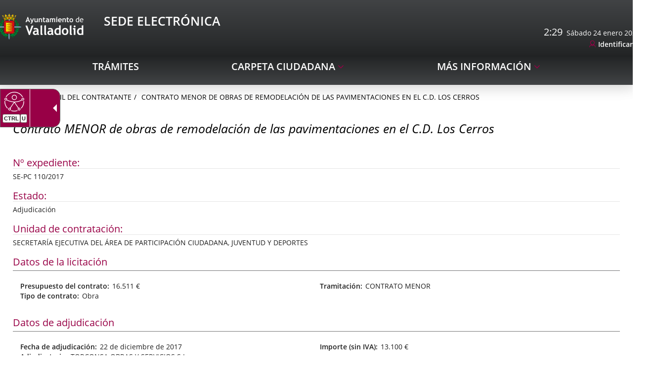

--- FILE ---
content_type: text/html;charset=UTF-8
request_url: https://www.valladolid.gob.es/en/perfil-contratante/expedientes-contratacion/contrato-menor-obras-remodelacion-pavimentaciones-c-d-cerro
body_size: 10296
content:







	<!DOCTYPE html>
	<html lang="en" dir="ltr">
	<head prefix="dcterms: http://purl.org/dc/terms/# og: http://ogp.me/ns#">
		



	<title>Contrato MENOR de obras de remodelación de las pavimentaciones en el C.D. Los Cerros |</title>

		











	<meta name="viewport" content="width=device-width, height=device-height, initial-scale=1.0, minimum-scale=1.0, maximum-scale=5.0"/>
	<meta http-equiv="X-UA-Compatible" content="IE=edge"/>
	<meta http-equiv="Content-Type" content="text/html; charset=UTF-8"/>
	<meta name="description" content="Nº expediente SE-PC 110/2017 Estado Adjudicación Unidad de contratación SECRETARÍA EJECUTIVA DEL ÁREA DE PARTICIPACIÓN CIUDADANA, JUVENTUD Y DEPORTES Da..."/>
	<meta name="keywords"    content="Ayuntamiento, Valladolid, Castilla, León, Ciudad, Gente, Alcaldía, Corporación, Presupuestos, Ayudas, Normativas, Noticias, Servicios, Centros, Agendas, Publicaciones"/>
	<meta name="generator"   content="Proxia&#169; Premium Edition 10.4.197"/>
	<meta name="language"    content="en"/>

	
	<meta property="dcterms:identifier"      content="www.valladolid.es"/>
	<meta property="dcterms:coverage"        content="Valladolid, Castilla y Le&oacute;n, Spain; Lat: 41 39 N Long: 4 43 W"/>
	<meta property="dcterms:creator"         content="Divisa Inform&aacute;tica y Comunicaciones"/>
	<meta property="dcterms:publisher"       content="Departamento Inform&aacute;tica Ayuntamiento de Valladolid"/>
	<meta property="dcterms:rights"          content="Copyright (c) 2011-2019"/>
	<meta property="dcterms:title"           content="Contrato MENOR de obras de remodelación de las pavimentaciones en el C.D. Los Cerros"/>
	<meta property="dcterms:subject"         content="Ayuntamiento, Valladolid, Castilla, León, Ciudad, Gente, Alcaldía, Corporación, Presupuestos, Ayudas, Normativas, Noticias, Servicios, Centros, Agendas, Publicaciones"/>
	<meta property="dcterms:description"     content="Proxia&#169; Suite es una plataforma desarrollada por Divisa Inform&aacute;tica y Telecomunicaciones"/>
	<meta property="dcterms:language"        content="en"/>

	
	<meta name="twitter:card"            content="summary_large_image"/>
	<meta name="twitter:site"            content="@AyuntamientoVLL"/>
	<meta name="twitter:title"           content="Contrato MENOR de obras de remodelación de las pavimentaciones en el C.D. Los Cerros"/>
	<meta name="twitter:description"     content="Nº expediente SE-PC 110/2017 Estado Adjudicación Unidad de contratación SECRETARÍA EJECUTIVA DEL ÁREA DE PARTICIPACIÓN CIUDADANA, JUVENTUD Y DEPORTES Da..."/>
	<meta name="twitter:image"           content="https://www.valladolid.gob.es/valladolid-client/cm/images?locale=en_UK&amp;idMmedia="/>

	
	<meta property="og:type"             content="website" />
	<meta property="og:title"            content="Contrato MENOR de obras de remodelación de las pavimentaciones en el C.D. Los Cerros"/>
	<meta property="og:site_name"        content="Ayuntamiento de Valladolid"/>
	<meta property="og:description"      content="Nº expediente SE-PC 110/2017 Estado Adjudicación Unidad de contratación SECRETARÍA EJECUTIVA DEL ÁREA DE PARTICIPACIÓN CIUDADANA, JUVENTUD Y DEPORTES Da..."/>
	<meta property="og:url"              content="https://www.valladolid.gob.es/en/perfil-contratante/expedientes-contratacion/contrato-menor-obras-remodelacion-pavimentaciones-c-d-cerro"/>
	
	<meta property="og:image"           content="https://www.valladolid.gob.es/valladolid-client/cm/images?locale=en_UK&amp;idMmedia="/>
	<meta property="og:image:width"     content=""/>
	<meta property="og:image:height"    content=""/>
	

	
	

				
	<link rel="icon" href="/favicon.ico"/>
	<link rel="shortcut icon" href="/favicon.ico"/>

	
	
	
	<link rel="canonical" href="https://www.valladolid.gob.es/en/perfil-contratante/expedientes-contratacion/contrato-menor-obras-remodelacion-pavimentaciones-c-d-cerro" />


	
	

	
		<link rel="stylesheet" type="text/css" href="/valladolid-client/css/font-opensans.css?nc=1765753200000"/>
	
	

	
    
        
        
        
        
        <!--[if IE]><link id="proxia-stylesheet" rel="stylesheet" type="text/css" href="/valladolid-client/cm/css/sede.css?chunk=true"/><![endif]-->
        <!--[if !IE]>--><link id="proxia-stylesheet" rel="stylesheet" type="text/css" href="/valladolid-client/cm/css/sede.css"/><!--<![endif]-->
        
	
	
	
        
	


	
  	


	<!--[if lte IE 7]><link rel="stylesheet" type="text/css" href="/valladolid-client/css/cmclient/ie.css?nc=1765753200000"/><![endif]-->
	<!--[if IE 8]><link rel="stylesheet" type="text/css" href="/valladolid-client/css/ie8.css?nc=1765753200000"/><![endif]-->
	<!--[if IE 9]><link rel="stylesheet" type="text/css" href="/valladolid-client/css/cmclient/ie9.css?nc=1765753200000"/><![endif]-->
	
	<link type="text/css" rel="stylesheet" href="/valladolid-client/css/webs/web_sede.css?nc=1765753200000" />



	
	

	
	
	<link id="proxia-css-sys" rel="stylesheet" type="text/css" href="/valladolid-client/css-sys/css-system.css?nc=1765753200000" />

		
	<script type="text/javascript">
	<!--
	var _rootWeb = "/valladolid-client";
	var _basePath = "/valladolid-client/cm";
	var _user = {"fullname":"Invitado del sistema","userLocale":"en_UK","roles":["guest","guest","SYS$nwZQcuywk4H5TKRA"],"securityConstraints":["guest","DVIFrame.user"]};
	var _isSSL = (location.href.indexOf("https://") == 0)?true:false;
	var _fullWeb = (_isSSL)?"https://www.valladolid.gob.es/valladolid-client":"http://www.valladolid.gob.es/valladolid-client";
	var _userLocale = "en_UK";
	var _userLocaleLang = "en";
	var _userLocaleCountry = "UK";
	var _directionality = "ltr";
	var _currentWeb = "sede";
	var _currentDomain = "";
	var _currentTemplate = "/tkContent";
	var _currentUrl = "/en/perfil-contratante/expedientes-contratacion/contrato-menor-obras-remodelacion-pavimentaciones-c-d-cerro";
	
	var _login = "guest";
	
	var _idmobdev = "0";
	var _userDeviceAlias = "device#0";
	var _idContent = '548662';
	var _noCache = "nc=1765753200000";
	var _compatibilityMode = '2';
	var _cookieDomain = '.valladolid.gob.es'
    var _clusterMapAlt = '{0} {1} in the vicinity'


	
	var locationSettings = {
		basePath: '/valladolid-client/cm',
		noTownSelected: 'You havent selected any town. Please check if it is correct.',
		countryField: 'Select country',
		stateField: 'Select state',
		townField: 'Town name',
		legend: 'Location',
		municipality: '(Municipality)',
		hideCountry: true,
		allowEmptyTown: true,
		bootstrap: true,
		autoFocus: false,
        searchOnMunicipalities: false
	};

	
	var photoSwipeText = {
		closePhoto: 'Close (Esc)',
		prevPhoto: 'Previous (Left arrow key)',
		nextPhoto: 'Next (Right arrow key)',
		zoomInOut: 'Zoom in\u002Fout',
		toggleFullscreen: 'Toggle fullscreen',
		sharePhoto: 'Share',
		loadErrMsg: '<a href=\u0022%url%\u0022 target=\u0022_blank\u0022>The media file<\u002Fa> could not be loaded.',
		shareOnFacebook: 'Share on Facebook',
		shareOnTwitter: 'Tweet',
		shareOnPinterest: 'Pin it',
		downloadMedia: 'Download media',
		psAuthor: 'Author:'
	};

    
    var _toggleNavigation = "Navigation Menu";
    var _toggleNavigationOpened = "Menu opened. Hide navigation options";
    var _toggleNavigationClosed = "Menu closed. Show navigation options";

    
    var _periodFormat =  "from [0] to [1]";
    var _approximatePeriod = "[0] (approximate dates)";

	
	var dtp_goToday = "Go to today";
	var dtp_clearSelection = "Clear selection";
	var dtp_closePicker = "Close the picker";
	var dtp_selectMonth = "Select month";
	var dtp_prevMonth = "Previous month";
	var dtp_nextMonth = "Next month";
	var dtp_selectYear = "Select year";
	var dtp_prevYear = "Previous year";
	var dtp_nextYear = "Next year";
	var dtp_selectDecade = "Select decade";
	var dtp_prevDecade = "Previous decade";
	var dtp_nextDecade = "Next decade";
	var dtp_prevCentury = "Previous century";
	var dtp_nextCentury = "Next century";
	var dtp_pickHour = "Pick hour";
	var dtp_incrementHour = "Increment hour";
	var dtp_decrementHour = "Decrement hour";
	var dtp_pickMinute = "Pick minute";
	var dtp_incrementMinute = "Increment minute";
	var dtp_decrementMinute = "Decrement minute";
	var dtp_pickSecond = "Pick second";
	var dtp_incrementSecond = "Increment second";
	var dtp_decrementSecond = "Decrement second";
	var dtp_togglePeriod = "Toggle period";
	var dtp_selectTime = "Select time";
	var dtp_dateFormat = "MM\u002FDD\u002FYYYY";
	var dtp_timeFormat = "H:mm A";
	var dtp_helpKey = "Press \u0022h\u0022 for help";
	var dtp_helpTitle = "Date picker keyboard navigation";
	var dtp_helpText = "With left\u002Fright keys will move focus backward\u002Fforward one day, up\u002Fdown will move focus back\u002Fforward one week. With the control key pressed, up\u002Fleft will move focus backward one year, down\u002Fright will move focus forward one year.";

	
	var searchInputText = "Search";
	var seeAllTextTitle = 'Show all';
	var seeLessTextTitle = 'Show less';
	var moreInformation = 'More information';
	var nextText = 'Next slide';
	var prevText = 'Previous slide';
	var playText = 'Play slider';
	var pauseText = 'Pause slider';
	var sliderText = 'Slider';
	var sliderCountText = 'Number of sliders';
	var closeText = 'Close';
	var replyToText = 'Reply to <strong>{0}<\u002Fstrong>';
	var commentSuccess = 'Comment sent successfully. Thanks for your participation.';
	var xformsDateFormat = 'MM\u002FDD\u002FYYYY';
	var xformsTimeFormat = 'H:mm A';
	var decimalFormat = '.';
	var loadingText = 'Loading...';
	var sendingText = 'Sending...';
	var deletingText = 'Removing...';
	var sociallockerHeader = 'This content is locked';
	var sociallockerMessage = 'Share this page to view the hidden content.';
	var backToTopText = 'Back to top';
	var optNavigatorText = 'You are using a browser that is not supported or is obsolete. Consider changing your browser.';
	var jumpToContent = 'Jump to content';
	var jumpToContentTitle = 'Skip search and jump to content';
	var errorText = 'Errors';
	
	
	var zoomIn = 'Increase zoom level';
	var zoomOut = 'Decrease zoom level';
	var typeControlTitle = 'Map';
	var roadmap = 'Roadmap';
	var satellite = 'Satellite';
	var hybrid = 'Hybrid';
	var terrain = 'Terrain';
	
	
	var _googleMapKeyboardIcon = 'Icon';
	var _googleMapKeyboardIconDescription = 'Icon description';
	
	//-->
	</script>
    <script type="text/javascript" src="/valladolid-client/javaScript/react/polyfills.production.min.js?nc=1765753200000"></script>
	
	<script type="text/javascript" src="/valladolid-client/javaScript/proxia.js?nc=1765753200000"></script>

	
	<script type="text/javascript" src="//ajax.googleapis.com/ajax/libs/jquery/3.5.1/jquery.min.js"></script>
	<script type="text/javascript" src="/valladolid-client/javaScript/jquery-migrate.min.js?nc=1765753200000"></script>
	<script type="text/javascript">
		jQuery.UNSAFE_restoreLegacyHtmlPrefilter();
		jQuery['browser'] = browserDetails;
	</script>
    <!-- Expresiones de fechas -->
    <script type="text/javascript">
    <!--
    resolveDateExpressions();
    //-->
    </script>

	<script src="https://www.google.com/recaptcha/api.js" async defer></script>
	
	<script type="text/javascript" src="/valladolid-client/javaScript/bootstrap/js/bootstrap.min.js?nc=1765753200000"></script>
	<script type="text/javascript">$.fn.bstooltip = $.fn.tooltip.noConflict();</script>
    <script type="text/javascript" src="/valladolid-client/javaScript/imagesloaded.min.js?nc=1765753200000"></script>
	<script type="text/javascript" src="/valladolid-client/javaScript/jquery.easy.slider.js?nc=1765753200000"></script>
	<script type="text/javascript" src="/valladolid-client/javaScript/toastr/toastr.min.js?nc=1765753200000"></script>
	<!--[if gte IE 9]><!--><script type="text/javascript" src="/valladolid-client/javaScript/hammer.min.js?nc=1765753200000"></script><!--<![endif]-->

	<script type="text/javascript" src="/valladolid-client/javaScript/moment/min/moment.min.js?nc=1765753200000"></script>
	

	<!--[if lt IE 9]>
	<script type="text/javascript" src="/valladolid-client/javaScript/css3-mediaqueries.js?nc=1765753200000"></script>
	<script type="text/javascript" src="/valladolid-client/javaScript/html5shiv.min.js?nc=1765753200000"></script>
	<script type="text/javascript" src="/valladolid-client/javaScript/respond.min.js?nc=1765753200000"></script>
	<![endif]-->

	
	
	
	

    
    <script type="text/javascript">
    var xformsCustomPath = '/valladolid-client/javaScript/cmclient/proxia.xforms.custom.js?nc=1765753200000';
    </script>
	<script type="text/javascript" src="/valladolid-client/javaScript/init.js?nc=1765753200000"></script>
	<script type="text/javascript" src="/valladolid-client/javaScript/init_web.js?nc=1765753200000"></script>

	
	<script type="text/javascript" src="/valladolid-client/javaScript/webs/web_sede.js?nc=1765753200000"></script>



	
	

	
	


<script type="text/javascript">
<!--
    var cookieNoticeTitle   = 'Use of cookies';
    
    var cookieConfigurationUrl = '/sede/en/cookies-policy';
    var cookieNoticeContent = 'This website uses cookies to improve your browsing experience. More information about <a href=\u0022\u002Fsede\u002Fen\u002Fcookies-policy\u0022> how we use cookies and how you can change your settings<\u002Fa>.';
    var cookieNoticeAccept  = 'Accept all cookies';
    var cookieNoticeReject  = 'Reject all cookies';
    var cookieNoticeConfig  = 'Cookie preferences';


	// Google Analytics
	var googleAnalyticsSent = false;
	gpdrPolicy.init(new Gpdr({alias:'analytics',name:'Analytical cookies',
                              description: 'This set of cookies allows us to measure your behavior on this portal, the most visited pages,drop points, most used browsers or devices, etc. We use these features to improvethe content we offer, and improve your user experience.',
                              onAccept:function() {
                                    loadScript({url: '/valladolid-client/javaScript/cmclient/ga.js?nc=1765753200000',
                                        success:function(){
                                            // Llamamos a la funciÃ³n de inicializaciÃ³n de GA
                                            if(typeof(sendGoogleAnalytics) == "function" && !googleAnalyticsSent) {
                                                sendGoogleAnalytics(true);
                                                googleAnalyticsSent = true;
                                            }
                                        }});
                              }}));

	// Reproducciones de video de distintas fuentes soportadas por Proxia
	gpdrPolicy.init(new Gpdr({alias:'video',name:'Embed videos from third-party providers',
                              description: 'This set of cookies allows us to show embedded videos from YouTube and other third-party providers within the portal.If you do not enable this option, you will be able to continue watching the videos, but the videos will be displayed in a new window controlled by the provider.',
                              base:['youtube','youtu.be','brightcove','dalealplay','vimeo']}));

	// Redes sociales (Twitter y Facebook)
	
	
    gpdrPolicy.init(new Gpdr({alias:'social',
                              name:'Embed Twitter and Facebook timelines',
                              description:'This set of cookies allows us to show our activity on social networks within the portal.If you do not enable this option, you will be able to view our activity through links to these networks arranged at the head of this website.',
                              onAccept: function() {
                                  if($('a.twitter-timeline').length>0) {
                                      loadScript({url: '//platform.twitter.com/widgets.js'});
                                  }
								  if($('div.fb-page').length>0) {
									  (function(d, s, id) {
										  var js, fjs = d.getElementsByTagName(s)[0];
										  if (d.getElementById(id)) return;
										  js = d.createElement(s); js.id = id;
										  js.src = "//connect.facebook.net/es_ES/sdk.js#xfbml=1&version=v2.5";
										  fjs.parentNode.insertBefore(js, fjs);
									  }(document, 'script', 'facebook-jssdk'));
								  }
                              }}));
    
	
	if(typeof location.search !== 'undefined' && location.search && typeof URLSearchParams=='function') {
		 var isMobile = new URLSearchParams(location.search).get('mobile');
		 if(isMobile !== null) {
			   gpdrPolicy.accept();
		 }
	}	

    // Inicializamos la politica de gpdr una vez el DOM aplique (lo hace internamente), en cualquier momento se
	// podrÃ­an aÃ±adir otros elementos
	gpdrPolicy.apply();

//-->
</script>



	
	



<script type="text/javascript">
<!--

var strBaseURL = _rootWeb + "/";
var cookiePath = _rootWeb;


var votePhotoContestSuccesful = 'Thank you, your vote has been counted.';
var votePhotoContestError= 'There was an error and your vote has not been counted.\nPlease, try again later.';
var votePhotoContestDone = 'Your vote had been already counted.\nThanks for participating.';


var requiredDate = 'Las fechas de inicio y de fin deben ser informadas';
var errorFormatDate = 'Formato de fecha erróneo';
var incorrectDate = 'Fecha fin no puede ser menor a fecha inicio';
var incorrectChecked = 'Debe seleccionar al menos un contaminante y una estación';
var moreThanAYear = 'El periodo seleccionado no puede superar el año ';
var valMin = 'Valor m&iacute;nimo';
var valMed = 'Valor medio';
var valMax = 'Valor m&aacute;ximo';
var noDataLast = 'No hay datos disponibles para esta selecci&oacute;n';


var cmMap_zoom = 13;
//-->
</script>

<script type="text/javascript" src="//translate.google.com/translate_a/element.js?cb=googleTranslateElementInit"></script>


<script type="text/javascript">
    $(document).ready(function() {
        var $mainMenu = $('.menu-sedePrincipal');
        if ($mainMenu.length > 0) {
            $mainMenu.accesibleMenu();
        }
    });
</script>


	</head>

		
	<body class="mainBody  contentContainer content-contentBoxBulletin
 sede content-path-3">
	

















	<div role="region" aria-labelledby="page-title">
		<h1 id="page-title" class="sr-only"></h1>
	</div>
	<div class="proxia-grid proxia-outer-grid container-fluid">
<div class="row proxia-row container_of_bg-header container_of_bg-sede"><header class="none col-xs-12 proxia-column container_of_bg-header container_of_bg-sede" data-userarea="true"><div class="row proxia-row container_of_bg-header"><div class="bg-header col-xs-12 proxia-column" data-userarea="true"><div class="row proxia-row"><div class="none col-lg-9 col-xs-6 col-md-9 proxia-column" data-userarea="true">




<div class="cmBanners  banner-va-mainLogos"><ul class="cmBannersHorizontalMode nColumns nColumns_2"><li class="cmBannersRelativePosition"><a href="https://sede.valladolid.es/" class="cmBannerLink" title="Sede Electrónica Logo. This link will open in a pop-up window." target="_blank"><img src="/en/banners/1034947-Sede%20electronica%20logo.png" class="bannerNormalImage" width="190" height="58" alt="Sede Electrónica Logo" /></a></li><li class="cmBannersRelativePosition"><div class="onlyTextBanner "><span class="cmBannerInner"><span class="bannerText">
   <span class="bannerNameText">Sede Electrónica</span>
</span>
</span></div></li></ul></div>
</div><div class="none col-lg-3 col-xs-6 col-md-3 proxia-column" data-userarea="true">




<script type="text/javascript">
  <!--
  function googleTranslateElementInit() {
    new google.translate.TranslateElement(
            {
              pageLanguage : 'es',
              layout : google.translate.TranslateElement.InlineLayout.SIMPLE,
              autoDisplay : false
            }, 'google_translate_element');
  }
  //-->
</script>

<script type="text/javascript">
  <!--
  function update_clock(width) {
    var now = new Date();
    var hours = now.getHours();
    var minutes = now.getMinutes();
    var seconds = now.getSeconds();
    hour_hand.rotate(30 * hours + (minutes / 2.5), width * .5, width * .5);
    minute_hand.rotate(6 * minutes, width * .5, width * .5);
    second_hand.rotate(6 * seconds, width * .5, width * .5);
  }

  var days = "Domingo,Lunes,Martes,Miércoles,Jueves,Viernes,Sábado";
  var months = "enero,febrero,marzo,abril,mayo,junio,julio,agosto,septiembre,octubre,noviembre,diciembre";
  var dayarray = days.split(",");
  var montharray = months.split(",");

  var mypreviousdate;

  function fechaActual() {
    if (!document.getElementById)
      getthedate();
    if (document.getElementById)
      setInterval("getthedate()", 1000);
  }

  function getthedate() {
    var mydate = new Date();
    var year = mydate.getYear();
    if (year < 1000)
      year += 1900;
    var day = mydate.getDay();
    var month = mydate.getMonth();
    var daym = mydate.getDate();
    var hours = mydate.getHours();
    var minutes = mydate.getMinutes();
    var seconds = mydate.getSeconds();
    var dn = "AM";

    if(mypreviousdate != undefined && minutes == mypreviousdate.getMinutes()){
      return false;
    }

    if (minutes <= 9)
      minutes = "0" + minutes;
    if (seconds <= 9)
      seconds = "0" + seconds;
    //change font size here
    if (document.getElementById) {
      var cdate = "<span>" + hours + ":" + minutes + "</span>&nbsp;&nbsp;" + dayarray[day] + " " + daym + " " + montharray[month] + " " + year;
      document.getElementById('clock').innerHTML = cdate;
    } else {
      var cdate = "<span class=normal>" + dayarray[day] + " " + daym + " " + montharray[month] + " " + year + "</span>";
      document.getElementById('clock').innerHTML = cdate;
    }

    mypreviousdate = mydate;
  }
  fechaActual();
  //-->
</script>

<div class="sedeAutenticationContainer">
  
  <div id="google_translate_element"></div>
  
  <div id="clock"></div>
  
  <div class="cmMenuBox  menu-sedeAutentication">
    <div class="cmMenuDefault cmMenuHorizontal"><div class="cmMenuTitle sr-only">Autenticación</div><ul class="cmMenuLevel1 numElements1"><li class="cmMenuItem1 odd"><a href="https://sede.valladolid.es/opencms/opencms/system/modules/sede/pages/autenticacion" target="_blank" class="cmMenuLink"><span class="cmMenuTitle">Identificarse</span><span class="sr-only"> Link to external application.</span></a></li>
</ul>
</div>


  </div>
</div>

</div></div></div></div><div class="row proxia-row container_of_bg-sede"><div class="bg-sede col-xs-12 proxia-column" data-userarea="true"><div class="row proxia-row"><div class="container col-xs-12 proxia-column" data-userarea="true">




<div class="cmMenuBox  menu-sedePrincipal">
	<div class="cmMenuDefault cmMenuHorizontal"><div class="cmMenuTitle sr-only">sedePrincipal</div><ul class="cmMenuLevel1 numElements3"><li class="cmMenuItem1 odd"><a href="https://sede.valladolid.es/" class="cmMenuLink"><span class="cmMenuTitle">Trámites</span></a></li>
<li class="cmMenuItem2 even hasSubelements numSubelements1"><span class="cmMenuLink"><span class="cmMenuTitle">Carpeta ciudadana</span></span><div class="cmMenuLevelContainer2"><ul class="cmMenuLevel2"><li class="cmMenuItem1 odd"><a href="https://sede.valladolid.es" class="cmMenuLink"><span class="cmMenuTitle">Mi carpeta</span></a></li>
</ul>
</div></li>
<li class="cmMenuItem3 odd hasSubelements numSubelements10"><span class="cmMenuLink"><span class="cmMenuTitle">Más Información</span></span><div class="cmMenuLevelContainer2"><ul class="cmMenuLevel2"><li class="cmMenuItem1 odd"><a href="https://sede.valladolid.es/opencms/opencms/system/modules/gsede/elements/contenedores/preguntasFrecuentes.html" class="cmMenuLink"><span class="cmMenuTitle">Preguntas Frecuentes</span></a></li>
<li class="cmMenuItem2 even"><a href="https://sede.valladolid.es/opencms/opencms/system/modules/gsede/elements/contenedores/contacto.html" class="cmMenuLink"><span class="cmMenuTitle">Contacto</span></a></li>
<li class="cmMenuItem3 odd"><a href="https://sede.valladolid.es/opencms/opencms/system/modules/gsede/elements/contenedores/normativa.html" class="cmMenuLink"><span class="cmMenuTitle">Normativa Reguladora</span></a></li>
<li class="cmMenuItem4 even"><a href="/en/verificacion-documentos" class="cmMenuLink"><span class="cmMenuTitle">Verificación de documentos</span></a></li>
<li class="cmMenuItem5 odd"><a href="https://sede.valladolid.es/opencms/opencms/system/modules/gsede/elements/contenedores/certificados.html" class="cmMenuLink"><span class="cmMenuTitle">Firmas electrónicas admitidas</span></a></li>
<li class="cmMenuItem6 even"><a href="https://sede.valladolid.es/opencms/opencms/system/modules/gsede/elements/contenedores/sellos.html" class="cmMenuLink"><span class="cmMenuTitle">Verificación certificado sede electrónica</span></a></li>
<li class="cmMenuItem7 odd"><a href="https://sede.valladolid.es/opencms/opencms/system/modules/gsede/elements/contenedores/requisitos.html" class="cmMenuLink"><span class="cmMenuTitle">Requisitos Necesarios</span></a></li>
<li class="cmMenuItem8 even current"><a href="/en/perfil-contratante" class="cmMenuLink"><span class="cmMenuTitle">Perfil del Contratante</span></a></li>
<li class="cmMenuItem9 odd"><a href="/en/direcciones-telefonos" class="cmMenuLink"><span class="cmMenuTitle">Directorio</span></a></li>
<li class="cmMenuItem10 even"><a href="/en/tramites-realizados-28-11-2024-9-00" class="cmMenuLink"><span class="cmMenuTitle">Expedientes previos</span></a></li>
</ul>
</div></li>
</ul>
</div>


</div>
</div></div></div></div></header></div><div class="row proxia-row"><div class="container col-xs-12 proxia-column" data-userarea="true"><div class="row proxia-row"><div class="col-xs-12 proxia-column" data-userarea="true">






<div class="cmNavigationPath avaNavigationPath clearfix">
	<ul class="cmBreadcrumb">
	    
	    
		<li><a href="/en"><span>Home</span></a></li>
		

		
			
				
				<li><a href="/en/perfil-contratante" class="cmParentsContentLink">Perfil del Contratante</a></li><li><a href="/en/perfil-contratante/expedientes-contratacion/contrato-menor-obras-remodelacion-pavimentaciones-c-d-cerro" class="cmParentsContentLink">Contrato MENOR de obras de remodelación de las pavimentaciones en el C.D. Los Cerros</a></li>
			
			
		
	</ul>
</div>

</div></div><div class="row proxia-row"><div class="col-xs-12 proxia-column" data-userarea="true">








<div id="bodyContentDivContainer" class="currentContent cmCurrentContentBox sedeCurrentContent contentBoxBulletin has-content-body">
	




	<h2 id="contentName" class="contentMainTitle">Contrato MENOR de obras de remodelación de las pavimentaciones en el C.D. Los Cerros</h2>
	<p id="contentAbstract" class="contentAbstract dontShow"></p>
	
	
	<div id="bodyContentDiv" class="cmBodyContent"><div class="modelContratolicitacion templateHtmlDetail"><div class="content-sections nav-items-6"><div id="d13e1" class="content-section content-section-s-n-expediente content-section-string"><h3 class="section-title pdef pdef-s-n-expediente pdef-string">Nº expediente</h3><div class="section-data pval pval-s-n-expediente pval-string">SE-PC 110/2017</div></div><div id="d13e6" class="content-section content-section-s-estado content-section-string"><h3 class="section-title pdef pdef-s-estado pdef-string">Estado</h3><div class="section-data pval pval-s-estado pval-string"><span class="choice_9">
        Adjudicación
    </span></div></div><div id="d13e12" class="content-section content-section-s-unidad-contratac content-section-string"><h3 class="section-title pdef pdef-s-unidad-contratac pdef-string">Unidad de contratación</h3><div class="section-data pval pval-s-unidad-contratac pval-string">SECRETARÍA EJECUTIVA DEL ÁREA DE PARTICIPACIÓN CIUDADANA, JUVENTUD Y DEPORTES</div></div><div id="d13e17" class="content-section content-section-c-datos-licitacion content-section-complex"><h3 class="section-title pdef pdef-c-datos-licitacion pdef-complex">Datos de la licitación</h3><div class="section-data pval pval-c-datos-licitacion pval-complex"><dl><dt class="pdef pdef-s-presupuesto-total pdef-currency">Presupuesto del contrato</dt><dd class="pval pval-s-presupuesto-total pval-currency">16.511 €</dd><dt class="pdef pdef-s-tipo-contrato pdef-string">Tipo de contrato</dt><dd class="pval pval-s-tipo-contrato pval-string"><span class="choice_18">
        Obra
    </span></dd><dt class="pdef pdef-s-tramitacion pdef-string">Tramitación</dt><dd class="pval pval-s-tramitacion pval-string">CONTRATO MENOR</dd></dl></div></div><div id="d13e35" class="content-section content-section-c-datos-adju-provisi content-section-complex"><h3 class="section-title pdef pdef-c-datos-adju-provisi pdef-complex">Datos de adjudicación</h3><div class="section-data pval pval-c-datos-adju-provisi pval-complex"><dl><dt class="pdef pdef-s-fecha-adju-provisi pdef-datetime">Fecha de adjudicación</dt><dd class="pval pval-s-fecha-adju-provisi pval-datetime">22 de diciembre de 2017</dd><dt class="pdef pdef-s-adjudicatario pdef-string">Adjudicatario</dt><dd class="pval pval-s-adjudicatario pval-string">TORCONSA OBRAS Y SERVICIOS S.L.</dd><dt class="pdef pdef-s-importe-sin-iva pdef-currency">Importe (sin IVA)</dt><dd class="pval pval-s-importe-sin-iva pval-currency">13.100 €</dd></dl></div></div><div id="d13e52" class="content-section content-section-s-n-licitadores content-section-integer"><h3 class="section-title pdef pdef-s-n-licitadores pdef-integer">Número de licitadores</h3><div class="section-data pval pval-s-n-licitadores pval-integer">4</div></div></div><div class="main-section"><div class="content-text"></div></div></div></div>
	
	<iframe id="printIframe" name="printIframe" class="printIframe" title="Printable version: Contrato MENOR de obras de remodelación de las pavimentaciones en el C.D. Los Cerros" marginwidth="0" marginheight="0" scrolling="no" frameborder="0" src="">Your user agent does not support frames or is currently configured not to display frames.</iframe>
	
	
</div>


</div></div><div class="row proxia-row"><div class="col-xs-12 proxia-column" data-userarea="true">





<div class="resources sedeResourcesPerfilC">
	
		
			<div class="cmResourcesOuterBox">
<div class="cmResourcesInnerBox">
<h3 class="cmResourceListHeader" id="cmContentResources">Available files</h3>
<ul class="cmResourceList" id="cmContentResourcesList">
<li class="cmResourceType_pdf cmResourceItem cmOneResourceFile firstNode lastNode">
<a href="/en/perfil-contratante/expedientes-contratacion/contrato-menor-obras-remodelacion-pavimentaciones-c-d-cerro.files/450730-SE-PC%20110-2017%20TRASLADO%20INTERNO.pdf" class="cmResourceLink"><span class="resourceData1 fa fa-file-pdf-o"></span><span class="resourceData2">SE-PC 110/2017 TRASLADO INTERNO </span><span class="resourceData3">195 <abbr title="Kilobyte">KB </abbr></span><span class="resourceData4"> (3 pages)</span></a></li>
</ul>
</div>
</div>

		
		
	
</div>

</div></div><div class="row proxia-row"><div class="col-xs-12 proxia-column" data-userarea="true">







<div class="signedDocs sedeSignedDocs table-responsive">
	<div class="signedTitle">Publication details</div>
	<table class="signedTable">
		<thead>
			<tr>
				<th class="signedTableHeader signedDate">Date</th>
				<th class="signedTableHeader signedContent">Content</th>
				<th class="signedTableHeader signedFile">Document</th>
				<th class="signedTableHeader signedDownloads">Downloads</th>
				<th class="signedTableHeader signedValidations">Validations</th>
			</tr>
		</thead>
		<tbody>
		
			<tr>
				<td class="signedTableCell signedDate">23/01/2018 11:11</td>
				<td class="signedTableCell signedContent"></td>
				<td class="signedTableCell signedFile"><a href="/valladolid-client/cm/sede/downloadSignedDoc?cve=ac-0000280208-GZ3ERS5U0K" class="signedLink">acredita_1801231111.pdf</a> (38 <abbr title="Kilobyte">KB </abbr>)</td>
				<td class="signedTableCell signedDownloads">
				
					
						
						<a href="/valladolid-client/cm/sede/downloadSign?cve=ac-0000280208-GZ3ERS5U0K&amp;idFile=281471" class="signedLink">
							Sign and time stamp
						</a>
					
				
				</td>
				<td class="signedTableCell signedValidations">
				
					
						<a href="/valladolid-client/cm/sede/tkValidateSign?cve=ac-0000280208-GZ3ERS5U0K&amp;signFileId=281471" rel="prettyPhoto[type=&quot;iframe&quot;][theme=&quot;proxiaIframe&quot;][width=&quot;700&quot;][height=&quot;520&quot;]" class="signedButton signedButtonColor1">
							Sign and time stamp
						</a>
					
				
				</td>
			</tr>
		
		</tbody>
	</table>
</div>



</div></div><div class="row proxia-row empty-area"><div class="col-xs-12 proxia-column empty-area" data-userarea="true">





<!-- Si el contenido esta vacio y tiene hijos, se muestran aqui -->
<div id="cmBodyContentChildrens" class="cmBodyContentChildrens sedeContListBulletin">

	
	
	
	
	
	
	
	
	
	
	
	
	
	
	
	
	
	
	
	
	
	
	
	
	
	
	
	


</div>

</div></div><div class="row proxia-row empty-area"><div class="col-xs-12 proxia-column empty-area" data-userarea="true">









</div></div><div class="row proxia-row empty-area"><div class="col-xs-12 proxia-column empty-area" data-userarea="true">





</div></div></div></div><div class="row proxia-row container_of_sede-footer container_of_footer-main-menu container_of_footer-sede-menu-sede-electronica container_of_container-banner-avaColor container_of_container-footer-sede-legal"><footer class="none col-xs-12 proxia-column container_of_sede-footer container_of_footer-main-menu container_of_footer-sede-menu-sede-electronica container_of_container-banner-avaColor container_of_container-footer-sede-legal" data-userarea="true"><div class="row proxia-row container_of_sede-footer container_of_footer-main-menu container_of_footer-sede-menu-sede-electronica container_of_container-banner-avaColor container_of_container-footer-sede-legal"><div class="sede-footer col-xs-12 proxia-column container_of_footer-main-menu container_of_footer-sede-menu-sede-electronica container_of_container-banner-avaColor container_of_container-footer-sede-legal" data-userarea="true"><div class="row proxia-row container_of_footer-main-menu container_of_footer-sede-menu-sede-electronica"><div class="footer-main-menu col-xs-12 proxia-column container_of_footer-sede-menu-sede-electronica" data-userarea="true"><div class="row proxia-row container_of_footer-sede-menu-sede-electronica"><div class="container col-xs-12 proxia-column container_of_footer-sede-menu-sede-electronica" data-userarea="true"><div class="row proxia-row container_of_footer-sede-menu-sede-electronica"><div class="footer-sede-menu-sede-electronica col-12 col-xs-12 proxia-column" data-userarea="true">




<div class="cmMenuBox footer-sede-menu menu-sede-electronica">
	<div class="cmMenuDefault cmMenuHorizontal"><div class="cmMenuTitle sr-only">sede electronica footer</div><ul class="cmMenuLevel1 numElements3"><li class="cmMenuItem1 odd hasSubelements numSubelements4"><span class="cmMenuLink"><span class="cmMenuTitle">sede electronica</span></span><div class="cmMenuLevelContainer2"><ul class="cmMenuLevel2"><li class="cmMenuItem1 odd"><a href="https://sede.valladolid.es/opencms/opencms/system/modules/sede/pages/infoSede" target="_blank" class="cmMenuLink"><span class="cmMenuTitle">¿Qué es la sede?</span><span class="sr-only"> Link to external application.</span></a></li>
<li class="cmMenuItem2 even"><a href="https://sede.valladolid.es/opencms/opencms/sede/index.html" target="_blank" class="cmMenuLink"><span class="cmMenuTitle">Trámites y Servicios</span><span class="sr-only"> Link to external application.</span></a></li>
<li class="cmMenuItem3 odd"><a href="https://sede.valladolid.es/opencms/opencms/system/modules/sede/pages/calendario" target="_blank" class="cmMenuLink"><span class="cmMenuTitle">Calendario de días inhabiles</span><span class="sr-only"> Link to external application.</span></a></li>
<li class="cmMenuItem4 even"><a href="https://sede.valladolid.es/sede/es/verificacion-documentos" target="_blank" class="cmMenuLink"><span class="cmMenuTitle">Verficiación de documentos</span><span class="sr-only"> Link to external application.</span></a></li>
</ul>
</div></li>
<li class="cmMenuItem2 even hasSubelements numSubelements4"><span class="cmMenuLink"><span class="cmMenuTitle">Valladolid.es</span></span><div class="cmMenuLevelContainer2"><ul class="cmMenuLevel2"><li class="cmMenuItem1 odd"><a href="https://www.valladolid.es/es/ayuntamiento" class="cmMenuLink"><span class="cmMenuTitle">El Ayuntamiento</span></a></li>
<li class="cmMenuItem2 even"><a href="https://www.valladolid.es/transparencia/es" class="cmMenuLink"><span class="cmMenuTitle">Transparencia</span></a></li>
<li class="cmMenuItem3 odd"><a href="https://sede.valladolid.es/opencms/opencms/system/modules/gsede/elements/contenedores/preguntasFrecuentes.html" target="_blank" class="cmMenuLink"><span class="cmMenuTitle">Ayuda y preguntas frecuentes</span><span class="sr-only"> Link to external application.</span></a></li>
<li class="cmMenuItem4 even"><a href="https://www.valladolid.es/es/ayuntamiento/atencion-ciudadana/presentacion-incidencias-quejas-sugerencias-agradecimientos" class="cmMenuLink"><span class="cmMenuTitle">Reclamaciones y Sugerencias</span></a></li>
</ul>
</div></li>
<li class="cmMenuItem3 odd menu-redes-sociales hasSubelements numSubelements3"><span class="cmMenuLink"><span class="cmMenuTitle">Redes sociales</span></span><div class="cmMenuLevelContainer2"><ul class="cmMenuLevel2"><li class="cmMenuItem1 odd fa fa-youtube-play"><a href="https://www.youtube.com/user/ValladolidAyto" target="_blank" class="cmMenuLink"><span class="cmMenuTitle">Youtube</span><span class="sr-only"> Link to external application.</span></a></li>
<li class="cmMenuItem2 even fa fa-twitter"><a href="https://x.com/AyuntamientoVLL" target="_blank" class="cmMenuLink"><span class="cmMenuTitle">Twitter</span><span class="sr-only"> Link to external application.</span></a></li>
<li class="cmMenuItem3 odd fa fa-facebook-f"><a href="https://www.facebook.com/AyuntamientodeValladolid" target="_blank" class="cmMenuLink"><span class="cmMenuTitle">Facebook</span><span class="sr-only"> Link to external application.</span></a></li>
</ul>
</div></li>
</ul>
</div>


</div>
</div></div></div></div></div></div><div class="row proxia-row container_of_container-banner-avaColor container_of_container-footer-sede-legal"><div class="container col-xs-12 proxia-column container_of_container-banner-avaColor container_of_container-footer-sede-legal" data-userarea="true"><div class="row proxia-row container_of_container-banner-avaColor container_of_container-footer-sede-legal"><div class="container-banner-avaColor col-lg-2 col-xs-12 col-sm-11 col-md-2 proxia-column" data-userarea="true">




<div class="cmBanners  banner-avaLogoColor"><div class="cmBannersRelativePosition standalone"><img src="/en/banners/1034927-logo_ava_top.png" class="bannerNormalImage" width="90" height="88" alt="Escudo Ayuntamiento de Valladolid" /></div></div>
</div><div class="container-footer-sede-legal col-lg-10 col-xs-12 col-md-10 proxia-column" data-userarea="true"><div class="row proxia-row"><div class="none col-lg-11 col-xs-11 proxia-column" data-userarea="true">




<div class="cmMenuBox  menu-footer-sede-legal">
	<div class="cmMenuDefault cmMenuHorizontal"><h2 class="cmMenuTitle">Copyright 2025 - Ayuntamiento de Valladolid</h2><ul class="cmMenuLevel1 numElements5"><li class="cmMenuItem1 odd"><a href="https://sede.valladolid.es/opencms/opencms/system/modules/gsede/elements/contenedores/horaOficial.html" target="_blank" class="cmMenuLink"><span class="cmMenuTitle">Hora oficial</span><span class="sr-only"> Link to external application.</span></a></li>
<li class="cmMenuItem2 even"><a href="https://sede.valladolid.es/opencms/opencms/system/modules/gsede/elements/contenedores/contacto.html" target="_blank" class="cmMenuLink"><span class="cmMenuTitle">Contacto</span><span class="sr-only"> Link to external application.</span></a></li>
<li class="cmMenuItem3 odd"><a href="https://sede.valladolid.es/opencms/opencms/system/modules/gsede/elements/contenedores/mapaWeb.html" target="_blank" class="cmMenuLink"><span class="cmMenuTitle">Mapa web</span><span class="sr-only"> Link to external application.</span></a></li>
<li class="cmMenuItem4 even"><a href="https://sede.valladolid.es/opencms/opencms/system/modules/gsede/elements/contenedores/normativa.html" target="_blank" class="cmMenuLink"><span class="cmMenuTitle">Aviso legal</span><span class="sr-only"> Link to external application.</span></a></li>
<li class="cmMenuItem5 odd"><a href="https://sede.valladolid.es/opencms/opencms/system/modules/gsede/elements/contenedores/accesibilidad.html" target="_blank" class="cmMenuLink"><span class="cmMenuTitle">Accesibilidad</span><span class="sr-only"> Link to external application.</span></a></li>
</ul>
</div>


</div>
</div><div class="none col-lg-1 col-xs-1 proxia-column" data-userarea="true">




<div class="cmMenuBox  menu-auth">
	<div class="cmMenuDefault cmMenuHorizontal"><div class="cmMenuTitle sr-only">auth</div><ul class="cmMenuLevel1 numElements1"><li class="cmMenuItem1 odd acceso-privado"><a href="/valladolid-client/cm/tkSSLSign?locale=en_UK"><img src="/en/menus/8324-lock.png" class="cmMenuImage" alt="" /><span class="cmMenuTitle">Acceso privado</span></a></li>
</ul>
</div>


</div>
</div></div></div></div></div></div></div></div></footer></div></div>

	























<script type="text/javascript">
    var fontCheck = document.createElement('p');
    fontCheck.style.height= '1rem';
    document.body.appendChild(fontCheck);

    var px = fontCheck.offsetHeight;
    document.body.removeChild(fontCheck);

    if(px > 16) document.body.classList.add("browser-font-large");
    if(px < 16) document.body.classList.add("browser-font-small");
</script>



	</body>
	</html>


--- FILE ---
content_type: application/javascript
request_url: https://www.valladolid.gob.es/valladolid-client/javaScript/prettyPhoto/js/jquery.prettyPhoto.js?nc=1765753200000
body_size: 11580
content:
/* ------------------------------------------------------------------------
	Class: prettyPhoto
	Use: Lightbox clone for jQuery
	Author: Stephane Caron (http://www.no-margin-for-errors.com)
	Version: Proxia Pretty Photo based on Stephane Caron Pretty Photo version 2.5.6
------------------------------------------------------------------------- */

(function($) {
	$.prettyPhoto = {version: 'proxia-prettyPhoto-1.0'};
	
	$.fn.prettyPhoto = function(settings) {
		settings = jQuery.extend({
			animationSpeed: 'normal', /* fast/slow/normal */
			opacity: 0.80, /* Value between 0 and 1 */
			showTitle: true, /* true/false */
			showAuthor: true, /* true/false */
			showDescriptionIfEqual: false, /* true/false */
			allowresize: true, /* true/false */
			default_width: 500,
			default_height: 344,
			min_width: 180,
			flowplayerSettings: '',
			authorString: PrettyPhoto.TT['AUTHOR'],
			zoomString: PrettyPhoto.TT['ZOOM'],
			prevString: PrettyPhoto.TT['PREVIOUS'],
			nextString: PrettyPhoto.TT['NEXT'],
			closeString: PrettyPhoto.TT['CLOSE'],
			counter_separator_label: ' / ', /* The separator for the gallery counter 1 "of" 2 */
			theme: 'proxia', /* The prettyPhoto theme */
			hideflash: true, /* Hides all the flash object on a page, set to TRUE if flash appears over prettyPhoto */
			wmode: 'transparent', /* Set the flash wmode attribute */
			autoplay: true, /* Automatically start videos: True/False */
			modal: false, /* If set to true, only the close button will close the window */
			changepicturecallback: null, /* Called everytime an item is shown/changed */
			callback: null, /* Called when prettyPhoto is closed */
			markup: '<div class="pp_pic_holder" aria-hidden="true"> \
						<div class="pp_top"> \
							<div class="pp_left"></div> \
							<div class="pp_middle"></div> \
							<div class="pp_right"></div> \
							<a class="pp_close" href="#">{closeString}</a> \
						</div> \
						<div class="pp_content_container"> \
							<div class="pp_left"></div> \
							<div class="pp_content"> \
								<div class="pp_loaderIcon"></div> \
								<div class="pp_fade"> \
									<div id="pp_full_res_container"> \
										<div id="pp_full_res"></div> \
										<div class="pp_author_container"><div class="pp_author_bg"></div><div class="pp_author"><span class="pp_author_title"></span><span class="pp_author_data"></span></div></div> \
										<a href="#" class="pp_expand" title="{zoomString}">{zoomString}</a> \
									</div> \
									<div class="pp_details clearfix"> \
										<div class="ppt"></div> \
										<div class="pp_description"></div> \
									</div> \
								</div> \
								<div class="pp_nav"> \
									<div class="pp_nav_prev"><a href="#" class="pp_arrow_previous">{prevString}</a></div> \
									<span class="currentTextHolder">0/0</span> \
									<div class="pp_nav_next"><a href="#" class="pp_arrow_next">{nextString}</a></div> \
								</div> \
							</div> \
							<div class="pp_bgnav_container"> \
								<div class="pp_bgnav"></div> \
							</div> \
							<div class="pp_right"></div> \
						</div> \
						<div class="pp_bottom"> \
							<div class="pp_left"></div> \
							<div class="pp_middle"></div> \
							<div class="pp_right"></div> \
						</div> \
					</div> \
					<div class="pp_overlay"></div>',
			image_markup: '<img id="fullResImage" src="" />',
			flash_markup: '<object classid="clsid:D27CDB6E-AE6D-11cf-96B8-444553540000" width="{width}" height="{height}"><param name="wmode" value="{wmode}" /><param name="allowfullscreen" value="true" /><param name="allowscriptaccess" value="always" /><param name="movie" value="{path}" /><embed src="{path}" type="application/x-shockwave-flash" allowfullscreen="true" allowscriptaccess="always" width="{width}" height="{height}" wmode="{wmode}"></embed></object>',
			audio_markup: '<audio controls preload="auto" autoplay src="{path}">Your browser does not support the audio element.</audio>',
			video_markup: '<video width="{width}" height="{height}" controls preload="auto" autoplay src="{path}">Your browser does not support the video element.</video>',
			flowplayer_markup: '<object id="fp_pphoto" width="{width}" height="{height}" type="application/x-shockwave-flash" data="'+_rootWeb+'/javaScript/flowplayer/flowplayer.unlimited-3.1.5.swf"><param name="movie" value="'+_rootWeb+'/javaScript/flowplayer/flowplayer.unlimited-3.1.5.swf"/><param name="wmode" value="{wmode}" /><param name="allowfullscreen" value="true"/><param name="flashvars" value=\'config={{flpconfig}}\'/></object>',
			ebook_markup: '<object id="ebook" width="{width}" height="{height}" type="application/x-shockwave-flash" data="'+_rootWeb+'/javaScript/pageflip/pageflip_loader.swf"><param name="movie" value="'+_rootWeb+'/javaScript/pageflip/pageflip_loader.swf"/><param name="wmode" value="{wmode}" /><param name="allowfullscreen" value="true"/><param name="allowscriptaccess" value="samedomain"/><param name="menu" value="true"/><param name="bgcolor" value="#4B4B4B"/><param name="flashvars" value="XMLfn={path}"/><param name="base" value="'+_rootWeb+'/javaScript/pageflip/"/></object>',
			jpageflip_markup: '<div id="jpfBody"><div class="jpfLoader"></div><div class="jpfContainer"><div class="jpfTopContainer"><div class="jpfHead"></div><div class="jpfNav"><a class="jpfFirst jpfNavButton" href="" rel="toolTip" title=""><img src="'+_rootWeb+'/javaScript/jpageflip/images/first.png" alt=""/></a><a class="jpfPrev jpfNavButton" href="" rel="toolTip" title=""><img src="'+_rootWeb+'/javaScript/jpageflip/images/prev.png" alt=""/></a><div class="jpfNavFormPagesDiv"><form class="jpfNavFormPages" name="jpfNavFormPages" action=""><input class="jpfNavFormPagesInput" name="jpfNavFormPagesInput" type="text" value=""/></form></div><a class="jpfNext jpfNavButton" href="" rel="toolTip" title=""><img src="'+_rootWeb+'/javaScript/jpageflip/images/next.png" alt=""/></a><a class="jpfLast jpfNavButton" href="" rel="toolTip" title=""><img src="'+_rootWeb+'/javaScript/jpageflip/images/last.png" alt=""/></a></div></div><div class="jpfLeftContainer"><a class="jpfPrevBig" href=""><img class="arrowNav" src="'+_rootWeb+'/javaScript/jpageflip/images/prevBig.png" width="40" alt="" /></a></div><div class="jpfRightContainer"><a class="jpfNextBig" href=""><img class="arrowNav" src="'+_rootWeb+'/javaScript/jpageflip/images/nextBig.png" width="40" alt="" /></a></div><div class="jpfContainerInner"><div class="jpfTopContainerInner"></div><div class="jpfDivForMoveContainer"><div class="jpfDivForMove"></div></div><div class="jpfInner" data-jpageflip="jPageFlip[path=&quot;{path}&quot;][width=&quot;{width}&quot;][height=&quot;{height}&quot;]"><img src="'+_rootWeb+'/javaScript/jpageflip/images/clearpixel.gif" class="jPageFlip jPageFlipZero" alt="" /></div><div class="jpfBottomContainerInner"></div></div><div class="jpfBottomContainer"><div class="jpfBottom"><div class="jpfNavFormGoToDiv"><form class="jpfNavFormGoTo" name="jpfNavFormGoTo" action=""><label><span class="jpfNavFormGoToLabel"></span><input class="jpfNavFormGoToInput" name="jpfNavFormGoToInput" type="text" value=""/></label><button type="submit" name="jpfNavFormGoToButton" class="jpfNavFormGoToButton"><img src="'+_rootWeb+'/javaScript/jpageflip/images/navButton.png" alt="" /><span class="jpfNavFormGoToButtonText"></span></button></form></div><div class="jpfControlButtons"><a class="jpfFullscreen jpfNavButton" href="tkJPageFlip" rel="toolTip" title=""><img src="'+_rootWeb+'/javaScript/jpageflip/images/fullscreen.png" alt="" /></a><a class="jpfThumbnails jpfNavButton" href="" rel="toolTip" title=""><img src="'+_rootWeb+'/javaScript/jpageflip/images/thumbnails.png" alt="" /></a><span class="jpfZoomEscale">100%</span><span class="jpfSliderZoom"><span class="jpfSliderZoomTitle">ZOOM</span><a class="jpfZoomMinus" rel="toolTip"></a><span class="jpfDraggerZoom" style="left:19px;top:13px;"></span><a class="jpfZoomMas" rel="toolTip"></a></span><a class="jpfPrintleft jpfNavButton" href="" rel="toolTip" title=""><img src="'+_rootWeb+'/javaScript/jpageflip/images/printleft.png" alt="" /></a><a class="jpfPrintright jpfNavButton" href="" rel="toolTip" title=""><img src="'+_rootWeb+'/javaScript/jpageflip/images/printright.png" alt="" /></a><a class="jpfDownloadPdf jpfNavButton" href="" rel="toolTip" title=""><img src="'+_rootWeb+'/javaScript/jpageflip/images/downloadPdf.png" alt="" /></a><span class="jpfSliderAutoFlip"><span class="jpfDraggerAutoFlip" style="left:6px;top:17px;"></span></span><span class="jpfAutoFlip"><a class="jpfPlay jpfNavButton" href="" rel="toolTip" title=""><img src="'+_rootWeb+'/javaScript/jpageflip/images/play.png" alt="" /></a><a class="jpfPause jpfNavButton" href="" rel="toolTip" title=""><img src="'+_rootWeb+'/javaScript/jpageflip/images/pause.png" alt="" /></a></span></div></div> <div class="jpfFoot">Powered by <a href="http://www.proxiasuite.com" target="_blank">Proxia</a> &copy;</div></div><div class="jpfIframeHolder"></div></div></div>',
			iframe_markup: '<iframe src="{path}" width="{width}" height="{height}"></iframe>',
			inline_markup: '<div class="pp_inline clearfix">{content}</div>',
			html_markup: '<div class="pp_html clearfix" style="width:{width}px; height:{height}px;">{content}</div>'
		}, settings);
		
		// We replace the markup taking into an account the localized information
		settings.markup = settings.markup.replace(/{zoomString}/g,settings.zoomString).replace(/{prevString}/g,settings.prevString).replace(/{nextString}/g,settings.nextString).replace(/{closeString}/g,settings.closeString);
		settings.flowplayer_markup = settings.flowplayer_markup.replace(/{flpconfig}/g,settings.flowplayerSettings);

		_buildOverlay(); // If the overlay is not there, inject it!
		
		// Author opacity background changed with jquery to avoid accessibility issues
		if($('.pp_author_bg').length>0)
			if($.browser.msie)
				$('.pp_author_bg').css('filter','alpha(opacity=50)');
			else
				$('.pp_author_bg').fadeTo(0, 0.5);

		// hasLayout activation in IE6+
		if($('#pp_full_res_container').length>0 && $.browser.msie)
			$('#pp_full_res_container').css({'zoom': 1});

		// Global variables accessible only by prettyPhoto
		var doresize = true, percentBased = false, correctSizes,

		// Original theme
		originalTheme = settings.theme,
		
		// Cached selectors
		$pp_pic_holder, $ppt, $pp_overlay, $self,
		
		// prettyPhoto container specific
		pp_contentHeight, pp_contentWidth, pp_containerHeight, pp_containerWidth,
		
		// Window size
		windowHeight = $(window).height(), windowWidth = $(window).width(),
	
		// Gallery specific
		setPosition = 0,
		
		// Gallery Map
		galleryMap = new Array(),

		// Global elements
		scrollPos = _getScroll();
	
		var ebookVersionHtml5=false;
	
		// Window scroll event
		$(window).unbind('scroll.prettyPhoto').bind('scroll.prettyPhoto',function(e){
			if(!_isAndroid() && !_isiOS()) {
				scrollPos = _getScroll();
			}
			if(settings.allowresize) _centerOverlay();
			_resizeOverlay();
		});

		// Window resize event
		$(window).unbind('resize.prettyPhoto').bind('resize.prettyPhoto',function(e){
			_centerOverlay();
			_resizeOverlay();
		});

		// Keyboard events
		$(document).unbind('keydown.prettyPhoto').bind('keydown.prettyPhoto',function(e){
			if($pp_pic_holder.is(':visible'))
			switch(e.keyCode){
				case 37:
					if(imagesData[setPosition]['type'] == 'image') {
						$.prettyPhoto.changePage('previous');
					}
					break;
				case 39:
					if(imagesData[setPosition]['type'] == 'image') {
						$.prettyPhoto.changePage('next');
					}
					break;
				case 27:
					if(!settings.modal)
					$.prettyPhoto.close();
					break;
			};
		});
		
		// We have to eval if there is an active gallery, so we have
		// to load it via AJAX
		$(this).each(function(i) {
			theRel = $(this).attr('rel');
			if(!theRel) theRel = $(this).attr('data-rel');
			var hrefPath = _rootWeb+'/cm/';
			if(theRel.indexOf('[gallery="true"]')!=-1 ||
				($(this).attr("data-gallery") != undefined && $(this).attr("data-gallery") == "true")) {
				// We have decoded all info-photo
				var infoPhoto = decodeMap(theRel.substring(11));
				infoPhoto = retrieveData($(this), infoPhoto);
				
				// Extract all parameters needed for AJAX load.
				var _idContent      = infoPhoto['idContent'];
				var _alias          = infoPhoto['alias'];
				var _galleryMode    = infoPhoto['type'];
				var _galleryMapping = infoPhoto['mapping'];
				
				// We have to query galleryMap in order to know if
				// this gallery has been preloaded or we have to load
				// it for the first time.
				if(!galleryMap[_idContent+'@'+_alias+'@'+_galleryMode+'@'+_galleryMapping]) {
					// We fill the map with a empty array, just to avoid repetitive
					// calls for the same content - since AJAX call is asynchronous -
					galleryMap[_idContent+'@'+_alias+'@'+_galleryMode+'@'+_galleryMapping]= new Array();
					var currentGallery = galleryMap[_idContent+'@'+_alias+'@'+_galleryMode+'@'+_galleryMapping];
					
					// We have to make AJAX call and load all data in order to
					// analyze it.
					$.ajax({
						type: "POST",
						url: hrefPath+"contents/"+_galleryMapping,
						data: "idContent="+_idContent+"&alias="+_alias+"&galleryMode="+_galleryMode,
						dataType: "xml",
						success: function(resourceList) {
							// We have the XML message and we have to process it.
							var resources = resourceList.getElementsByTagName('resource');
							for(t =0;t<resources.length;t++) {
								var currentResource = new Array();
								var currentMmedia = false;
								// We prepare the array in order to fill it.
								currentResource['title'] = new Array();
								currentResource['description'] = new Array();
								currentResource['width'] = new Array();
								currentResource['height'] = new Array();
								currentResource['type'] = new Array();
								currentResource['author'] = new Array();
								
								
								// We fill the title from the resource
								currentResource['title'][0] = resources[t].getAttribute('name');
								
								// We have to read the nodes in order to retrieve authors and file information
								for(j=0;j<resources[t].childNodes.length;j++) {
									// Authors information
									if(resources[t].childNodes[j].nodeName == 'authors') {
										var currentNode = resources[t].childNodes[j];
										for(n=0;n<currentNode.childNodes.length;n++) {
											if(currentNode.childNodes[n].nodeName=='author') {
												currentResource['author'][currentResource['author'].length] = currentNode.childNodes[n].getAttribute('name');
											}
										}
									}
									// File information.
									if(resources[t].childNodes[j].nodeName == 'files') {
										// candidateFileNode stores the "zoomed image" view of the current node.
										var candidateFileNode = false;
										var currentNode = resources[t].childNodes[j];
										
										// We go through array in order to find the zoomed image or the default
										// image.
										for(n=0;n<currentNode.childNodes.length;n++) {
											if(currentNode.childNodes[n].nodeName == 'file') {
												if(!candidateFileNode) candidateFileNode = currentNode.childNodes[n];
												else {
													if(currentNode.childNodes[n].getAttribute('place')=='1') {
														candidateFileNode = currentNode.childNodes[n];
													}
												}
											}
										}
										
										// Fill array data
										currentMmedia=hrefPath+'images?idMmedia='+candidateFileNode.getAttribute('id');
										currentResource['description'][0]=candidateFileNode.getAttribute('description');
										currentResource['width'][0]=candidateFileNode.getAttribute('width');
										currentResource['height'][0]=candidateFileNode.getAttribute('height');
										currentResource['type'][0]='image';
									
									}

								}
								// We have to fill the map in order to be usable.
								if(!currentGallery['images']) {
									currentGallery['images'] = new Array();
								}
								if(!currentGallery['imageData']) {
									currentGallery['imageData'] = new Array();
								}
							
								currentGallery['images'][currentGallery['images'].length] = currentMmedia;
								currentGallery['imageData'][currentGallery['imageData'].length] = currentResource;
							}
							
						}
					});
				}
				
			}
		});
		
		
		// Bind the code to each links
		$(this).each(function(){
			$(this).unbind('click').bind('click',function(){
				$self = $(this); // Fix scoping
				
				// Find out if the picture is part of a set
				theRel = $self.attr('rel');
				if(!theRel) theRel = $self.attr('data-rel');
				var infoPhoto = decodeMap(theRel.substring(11));
				infoPhoto = retrieveData($self, infoPhoto);
				
				var theGallery = (infoPhoto['gallery'] != undefined);
				var currentGallery = false;
				if(theGallery) {
					currentGallery = galleryMap[infoPhoto['idContent']+'@'+infoPhoto['alias']+'@'+infoPhoto['type']+'@'+infoPhoto['mapping']];
				}
				
				// Build the gallery array, we have to store images and data for each image.
				var images = new Array();
				var imagesData = new Array();
				if(theGallery && currentGallery){
					// We have to get the position in the set.
					images = currentGallery['images'];
					imagesData = currentGallery['imageData'];
					var idmmedia = grab_param('idMmedia',$self.attr('href'));
					if(!idmmedia) {
						idmmedia = getMmediaFromPathInfo($self.attr('href'));
					}
					for(var n=0;n<images.length;n++) {
						if(grab_param('idMmedia',images[n])==idmmedia) {
							setPosition = n;
						}
					}
				} else {
					var idmmedia = grab_param('idMmedia',$self.attr('href'));
					if(idmmedia) {
						var tmpImage = $self.attr('href');
						images = $self.attr('href').substring(0,tmpImage.lastIndexOf('?')+1)+'idMmedia='+idmmedia;
					} else {
						var tmpImage = $self.attr('href');
						var baseImage = '';
						if(tmpImage && tmpImage.indexOf('/')!=-1) {
							baseImage = tmpImage.substring(0,tmpImage.lastIndexOf('/')+1);
							tmpImage = tmpImage.substring(tmpImage.lastIndexOf('/')+1);
						}
					
						if(tmpImage && (tmpImage.indexOf('g,') == 0 || tmpImage.indexOf('s,') == 0 ||
							tmpImage.indexOf('f,') == 0)) {
							tmpImage = tmpImage.substring(2);
						}
					
						images = baseImage+tmpImage;
					}

					// Now we have to generate a decodedMap based upon this data in order
					// to use internally in the code
					imagesData.push(infoPhoto);
				}
				if(infoPhoto['type']=="EBook"){
					//deberiamos comprobar si el ebook esta preparado para html5
					ebookVersionHtml5=false;
					$.ajax({
						type: 'GET',
						url: infoPhoto['path'],
						success: function(xml) {
							var xmlResp = $("PageflipDataSet", xml);
							if($("PageData", xmlResp).attr('PageImage')){
								ebookVersionHtml5=true;
							}
						}
					}).always(function(){$.prettyPhoto.open(images,imagesData);});
				}else{
					$.prettyPhoto.open(images,imagesData);
				}
				return false;
			});
		});
	
		/**
		* Opens the prettyPhoto modal box.
		* @param gallery_images {String,Array} Full path to the image to be open, can also be an array containing full images paths.
		* @param gallery_imageData {Array} Data associated to the curren image to be opened, it will be an array of arrays.
		*/
		$.prettyPhoto.open = function(gallery_images,gallery_imageData) {

			onLightboxShown($('div.pp_pic_holder'));

			// To fix the bug with IE select boxes
			if($.browser.msie && $.browser.version == 6){
				$('select').css('visibility','hidden');
			};
			
			scrollPos = _getScroll();
			_centerOverlay();
			_resizeOverlay();

			// Author opacity background changed with jquery to avoid accessibility issues
			if($('.pp_author_bg').length>0) $('.pp_author_bg').fadeTo(0, 0.5);
			
			// Add hasOverlay if IE
			if($.browser.msie && $('#pp_full_res_container').length>0) $('#pp_full_res_container').css({'zoom': 1});

			$('.pp_nav').hide(); // Hide the navigation links

			if(settings.hideflash) $('object,embed').css('visibility','hidden'); // Hide the flash
			
			// Convert everything to an array in the case it's a single item
			images = $.makeArray(gallery_images);
			imagesData = $.makeArray(gallery_imageData);
			image_set = ($(images).length > 0) ?  true : false; // Find out if it's a set

			$('.pp_loaderIcon').show(); // Do I need to explain?
		
			// Fade the content in
			$pp_overlay.show().fadeTo(settings.animationSpeed,settings.opacity);

			if(imagesData.length <= setPosition) setPosition = 0;

			// Display the current position
			$pp_pic_holder.find('.currentTextHolder').text((setPosition+1) + settings.counter_separator_label + $(images).length);

			// Si es un ebook no mostramos los detalles del recurso
			(imagesData[setPosition]['type'] != 'EBook') ? $('.pp_details').show() : $('.pp_details').hide();
			
			//si el enlace lleva [theme] pone el que lleva, si no el de por defecto,
			if(imagesData[setPosition]['theme']) {
				settings.theme = imagesData[setPosition]['theme'][0];
			}else{
				settings.theme = originalTheme;
			}

			$pp_pic_holder.attr('class','pp_pic_holder ' + settings.theme);

			if($.browser.msie && $.browser.version == 6) {
				if(imagesData[setPosition]['theme']) {
					$pp_pic_holder.addClass('pp_ie6_' + settings.theme);
				}else{
					$pp_pic_holder.addClass('pp_ie6');
				}
			}

			// We extract all needed information about the image we are going to load...
			var imgTitle, imgDescription, imgAuthor, movie_width, movie_height, imgType, imgUrl;
			if(gallery_imageData[setPosition]) {
				if(imagesData[setPosition]['title']) {
					imgTitle = imagesData[setPosition]['title'][0];
				}
				if(imagesData[setPosition]['description']) {
					imgDescription = imagesData[setPosition]['description'][0];
				}
				imgAuthorArray = imagesData[setPosition]['author'];
				if(imgAuthorArray) {
					for(i=0;i<imgAuthorArray.length;i++) {
						if(i==0) imgAuthor = '';
						if(i!=0) imgAuthor+=', ';
						imgAuthor+=imgAuthorArray[i];
					}
				}
				if(imagesData[setPosition]['width']) {
					imgWidth = imagesData[setPosition]['width'][0];
				} else {
					imgWidth = settings.default_width.toString();
				}
				if(imagesData[setPosition]['height']) {
					imgHeight = imagesData[setPosition]['height'][0];
				} else {
					imgHeight = settings.default_height.toString();
				}
				imgType = imagesData[setPosition]['type'][0];
				if(imagesData[setPosition]['url']) {
					imgUrl = imagesData[setPosition]['url'][0];
				}
			}

			// Set the description
			if(imgDescription && imgDescription != '""' && (imgDescription != imgTitle || settings.showDescriptionIfEqual) ){
				$pp_pic_holder.find('.pp_description').show().html(imgDescription);
			}else{
				$pp_pic_holder.find('.pp_description').hide().text('');
			};

			// Set the title
			if(imgTitle && imgTitle != '""' && settings.showTitle){
				$ppt.html(imgTitle);
			}else{
				$ppt.hide().text('');
			};
			
			// Set the author
			if(imgAuthor && settings.showAuthor) {
				$pp_pic_holder.find('.pp_author_title').html(settings.authorString);
				$pp_pic_holder.find('.pp_author_data').html(imgAuthor);
				$pp_pic_holder.find('.pp_author').show();
			} else {
				$pp_pic_holder.find('.pp_author').hide();
			}
			
			// Get the dimensions
			movie_width = ( parseFloat(imgWidth) ) ? imgWidth : settings.default_width.toString();
			movie_height = ( parseFloat(imgHeight) ) ? imgHeight : settings.default_height.toString();
			
			// If the size is % based, calculate according to window dimensions
			if(movie_width.indexOf('%') != -1 || movie_height.indexOf('%') != -1){
				movie_height = parseFloat(($(window).height() * parseFloat(movie_height) / 100) - 100);
				movie_width = parseFloat(($(window).width() * parseFloat(movie_width) / 100) - 100);
				percentBased = true;
			}
			
			// Fade the holder
			if(imgType != 'iframe') {
				$pp_pic_holder.fadeIn(afterFadeIn);
			} else {
				afterFadeIn();
			}

			// Check flv file type
			var fileUrl = images[setPosition];
			if(fileUrl && fileUrl != '' && fileUrl.length > 4 && fileUrl.substring(fileUrl.length - 4).toLowerCase() == '.flv') {
				imgType = 'flv';
			}

			function afterFadeIn(){
				var imgPreloader = "";
				// Inject the proper content
				switch(imgType){
					case 'image':
						// Set the new image
						imgPreloader = new Image();

						// Preload the neighbour images
						nextImage = new Image();
						if(image_set && setPosition > $(images).length) nextImage.src = images[setPosition + 1];
						prevImage = new Image();
						if(image_set && images[setPosition - 1]) prevImage.src = images[setPosition - 1];

						$pp_pic_holder.find('#pp_full_res')[0].innerHTML = settings.image_markup;
						$pp_pic_holder.find('#fullResImage').attr('src',images[setPosition]);

						imgPreloader.onload = function(){
							// Fit item to viewport
							correctSizes = _fitToViewport(imgPreloader.width,imgPreloader.height);

							_showContent();
						};

						imgPreloader.onerror = function(){
							alert('Image cannot be loaded. Make sure the path is correct and image exist.');
							$.prettyPhoto.close();
						};
					
						imgPreloader.src = images[setPosition];
						break;
				
					case 'audio':
						correctSizes = _fitToViewport(300,30); // Fit item to viewport
						toInject = settings.audio_markup.replace(/{width}/g,correctSizes['width']).replace(/{height}/g,correctSizes['height']).replace(/{wmode}/g,settings.wmode).replace(/{path}/g,images[setPosition]);
						break;

					case 'video':
						correctSizes = _fitToViewport(movie_width,movie_height); // Fit item to viewport
						toInject = settings.video_markup.replace(/{width}/g,correctSizes['width']).replace(/{height}/g,correctSizes['height']).replace(/{wmode}/g,settings.wmode).replace(/{path}/g,images[setPosition]);
						break;

					case 'flv':
						correctSizes = _fitToViewport(movie_width,movie_height); // Fit item to viewport
						toInject = settings.flowplayer_markup.replace(/{width}/g,correctSizes['width']).replace(/{height}/g,correctSizes['height']).replace(/{wmode}/g,settings.wmode).replace(/{path}/g,images[setPosition]);
						break;

					case 'EBook':
						correctSizes = _fitToViewport(720,560); // Fit item to viewport
						if($.browser.msie || !ebookVersionHtml5){
							toInject = settings.ebook_markup.replace(/{width}/g,correctSizes['width']).replace(/{height}/g,correctSizes['height']).replace(/{wmode}/g,settings.wmode).replace(/{path}/g,escape(imagesData[setPosition]['path'][0].replace(/\'/g, '')));
						}
						else {
							toInject = settings.jpageflip_markup.replace(/{width}/g,correctSizes['width']).replace(/{height}/g,correctSizes['height']).replace(/{path}/g,imagesData[setPosition]['path']);
						}
						break;

					case 'flash':
						correctSizes = _fitToViewport(movie_width,movie_height); // Fit item to viewport

						var filename = images[setPosition];

						if(filename.indexOf('flashvars') != -1) {
							var flash_vars = filename.substring(filename.indexOf('flashvars') + 10,filename.length);
							filename = filename.substring(0,filename.indexOf('?'));
							filename = filename + '?' + flash_vars;
						}

						toInject =  settings.flash_markup.replace(/{width}/g,correctSizes['width']).replace(/{height}/g,correctSizes['height']).replace(/{wmode}/g,settings.wmode).replace(/{path}/g,filename);
						break;
				
					case 'iframe':
						correctSizes = _fitToViewport(movie_width,movie_height); // Fit item to viewport
				
						frame_url = (imgUrl)?imgUrl:images[setPosition];
						if(frame_url.indexOf('iframe') != -1) {
							frame_url = frame_url.substr(0,frame_url.indexOf('iframe')-1);
						}
				
						toInject = settings.iframe_markup.replace(/{width}/g,correctSizes['width']).replace(/{height}/g,correctSizes['height']).replace(/{path}/g,frame_url);
						break;
				
					case 'inline':
						// to get the item height clone it, apply default width, wrap it in the prettyPhoto containers , then delete
						myClone = $(images[setPosition]).clone().css({'width':settings.default_width}).wrapInner('<div id="pp_full_res"><div class="pp_inline clearfix"></div></div>').appendTo($('body'));
						correctSizes = _fitToViewport($(myClone).width(),$(myClone).height());
						$(myClone).remove();
						toInject = settings.inline_markup.replace(/{content}/g,$(images[setPosition]).html());
						break;
					
					case 'html':
						correctSizes = _fitToViewport(movie_width,movie_height); // Fit item to viewport
						
						frame_url = (imgUrl)?imgUrl:images[setPosition];
						if(frame_url.indexOf('iframe') != -1) {
							frame_url = frame_url.substr(0,frame_url.indexOf('iframe')-1);
						}
						toInject = settings.html_markup.replace(/{width}/g,correctSizes['width']).replace(/{height}/g,correctSizes['height']).replace(/{content}/g,$(frame_url).html());
						break;
					
					default:
						// Is a not controlled type, we have to return.
						$.prettyPhoto.close();
						return false;
				};

				if(!imgPreloader){
					$pp_pic_holder.find('#pp_full_res')[0].innerHTML = toInject;
				
					// Show content
					_showContent();
				};
			}
		};
		
		/**
		* Change page in the prettyPhoto modal box
		* @param direction {String} Direction of the paging, previous or next.
		*/
		$.prettyPhoto.changePage = function(direction){
			if(direction == 'previous') {
				setPosition--;
				if (setPosition < 0){
					setPosition = 0;
					return;
				};
			}else{
				if($('.pp_arrow_next').is('.disabled')) return;
				setPosition++;
			};

			// Allow the resizing of the images
			doresize = true;
			if($(".pp_contract", $pp_pic_holder).length > 0) {
				$(".pp_contract", $pp_pic_holder).removeClass('pp_contract').addClass('pp_expand');
			}
			_hideContent(function(){$.prettyPhoto.open(images,imagesData)});
			if($.browser.msie)
				$('a.pp_expand,a.pp_contract').hide();
			else
				$('a.pp_expand,a.pp_contract').fadeOut(settings.animationSpeed);
		};
		
		/**
		* Closes the prettyPhoto modal box.
		*/
		$.prettyPhoto.close = function(){

			onLightboxHidden($('div.pp_pic_holder'), $self);

			if(imagesData.length <= setPosition) setPosition = 0;

			if(imagesData[setPosition]['type'] == 'EBook' && !$.browser.msie && ebookVersionHtml5) {
				$.jPageFlip.close();
			}
			$pp_pic_holder.find('object,embed').css('visibility','hidden');
			$('div.pp_pic_holder,.pp_fade').fadeOut(settings.animationSpeed);
			$pp_overlay.fadeOut(settings.animationSpeed, function(){
				$('#pp_full_res').html(''); // Kill the opened content
				
				$pp_pic_holder.attr('style','').find('div:not(.pp_hoverContainer)').attr('style',''); // Reset the width and everything that has been set.
				_centerOverlay(); // Center it
			
				// To fix the bug with IE select boxes
				if($.browser.msie && $.browser.version == 6){
					$('select').css('visibility','visible');
				};
				
				// Show the flash
				if(settings.hideflash) $('object,embed').css('visibility','visible');
				
				setPosition = 0;
				if(typeof(settings.callback) == "function") {
					settings.callback();
				}
			});
			doresize = true;
			if($(".pp_contract", $pp_pic_holder).length > 0) {
				$(".pp_contract", $pp_pic_holder).removeClass('pp_contract').addClass('pp_expand');
			}
		};
	
		/**
		* Set the proper sizes on the containers and animate the content in.
		*/
		_showContent = function(){
			$('.pp_loaderIcon').hide();

			// Calculate the opened top position of the pic holder
			projectedTop = scrollPos['scrollTop'] + ((windowHeight/2) - (correctSizes['containerHeight']/2));
			if(projectedTop < 0) projectedTop = 0;

			// Resize the content holder
			if(imagesData[setPosition]['type'] == 'iframe') {
				$pp_pic_holder.find('.pp_content').css({'height':correctSizes['contentHeight']});
			} else {
				$pp_pic_holder.find('.pp_content').animate({'height':correctSizes['contentHeight']},settings.animationSpeed);
			}
			
			if(imagesData[setPosition]['type'] == 'EBook' && !$.browser.msie && ebookVersionHtml5) {
				loadCSS(_rootWeb+'/javaScript/jpageflip/css/jPageFlip.css');
				loadScript({ url: _rootWeb+'/javaScript/jpageflip/js/jquery.jpageflip.js', success: function(){
					loadScript({ url: _rootWeb+'/javaScript/jquery.tipsy.js', success: function(){
						$('div.jpfInner', $pp_pic_holder).jPageFlip({
							startPage : 1,
							defaultValueTipsy: {title: 'title', gravity: 's', html: true,cssClass:'jpftipsy'}
						});
						$('div.jpfContainer a[rel=toolTip]').tipsy({title: 'title', gravity: 's', html: true,cssClass:'jpftipsy'});
					}});
				}});
			}

			// Resize picture the holder
			var cssProperties = {
				'top': projectedTop,
				'left': $('.pp_contract', $pp_pic_holder).length > 0 ? 0 : (windowWidth/2) - (correctSizes['containerWidth']/2),
				'width': (correctSizes['containerWidth']+((imagesData[setPosition]['type'] == 'mp3')?34:0))
			};

			if(imagesData[setPosition]['type'] == 'iframe') {
				$pp_pic_holder.css(cssProperties);
				$pp_pic_holder.show();
				_resizePicture();
				_centerOverlay();
			} else {
				$pp_pic_holder.animate(cssProperties,settings.animationSpeed,_resizePicture);
			}

			$pp_pic_holder.css("outline", "none").attr('tabindex',-1).focus();

			// RPM: HACK! creamos un enlace fake para que no se acabe perdiendo el foco al llegar al final,
			// y el foco pueda ser circular dentro del modal
			var $lastElement = $('<a href="#" aria-hidden="true"></a>');
			$pp_pic_holder.find(".pp_bottom .pp_middle").empty().append($lastElement);
			$lastElement.on("focusin", function(e) {
				e.preventDefault();
				$pp_pic_holder.focus();
			});
		};
		
		/**
		* Hide the content...DUH!
		*/
		function _hideContent(callback){
			// Fade out the current picture
			$pp_pic_holder.find('#pp_full_res object,#pp_full_res embed').css('visibility','hidden');
			$pp_pic_holder.find('.pp_fade').fadeOut(settings.animationSpeed,function(){
				$('.pp_loaderIcon').show();
				
				if(callback) callback();
			});
			
		}
	
		function _resizePicture(){
			if($('.pp_hoverContainer,#fullResImage',$pp_pic_holder).length > 0) {
				$('.pp_hoverContainer,#fullResImage',$pp_pic_holder).height(correctSizes['height']).width(correctSizes['width']);
			}

			// IE6 Hack: lateral borders should be equal to the content
			if($.browser.msie && parseInt($.browser.version) == 6){
				$('.pp_content_container .pp_left').height($('.pp_fade').height());
				$('.pp_content_container .pp_right').height($('.pp_fade').height());
			}
			
			/* Required for jquery 1.4.3 */
			$('.pp_content').css({'overflow':'visible'});

			// Fade the new image
			$pp_pic_holder.find('.pp_fade').fadeIn(settings.animationSpeed);

			// Show navigation links
			if($(images).length > 1) _checkPosition($(images).length);

			// Show the nav
			if(image_set && _getFileType(images[setPosition])=="image") { $pp_pic_holder.find('.pp_hoverContainer').show(); }else{ $pp_pic_holder.find('.pp_hoverContainer').hide(); }

			// Content alignment to left when playing mp3
			$pp_pic_holder.find('#pp_full_res').css('textAlign',(imagesData[setPosition]['type'] == 'mp3')?'left':'center');

			// Fade the resizing link if the image is resized, and is not an audio or video
			if(correctSizes['resized'])
				if(imagesData[setPosition]['type'] != 'audiovideo' && imagesData[setPosition]['type'] != 'flv' && imagesData[setPosition]['type'] != 'mp3')
					$('a.pp_expand,a.pp_contract').fadeIn(settings.animationSpeed);
			
			// Callback!
			if(typeof(settings.changepicturecallback) == "function") {
				settings.changepicturecallback();
			}
		}

		/**
		* Check the item position in the gallery array, hide or show the navigation links
		* @param setCount {integer} The total number of items in the set
		*/
		function _checkPosition(setCount){
			// If at the end, hide the next link
			if(setPosition == setCount-1) {
				$pp_pic_holder.find('a.pp_next').css('visibility','hidden');
				$pp_pic_holder.find('a.pp_arrow_next').addClass('disabled').unbind('click');
			}else{ 
				$pp_pic_holder.find('a.pp_next').css('visibility','visible');
				$pp_pic_holder.find('a.pp_arrow_next.disabled').removeClass('disabled').bind('click',function(){
					$.prettyPhoto.changePage('next');
					return false;
				});
			};
		
			// If at the beginning, hide the previous link
			if(setPosition == 0) {
				$pp_pic_holder.find('a.pp_previous').css('visibility','hidden');
				$pp_pic_holder.find('a.pp_arrow_previous').addClass('disabled').unbind('click');
			}else{
				$pp_pic_holder.find('a.pp_previous').css('visibility','visible');
				$pp_pic_holder.find('a.pp_arrow_previous.disabled').removeClass('disabled').bind('click',function(){
					$.prettyPhoto.changePage('previous');
					return false;
				});
			};
			
			// Hide the bottom nav if it's not a set.
			if(setCount > 1) {
				$('.pp_nav').fadeIn();
			}else{
				$('.pp_nav').hide();
			}
		};
	
		/**
		* Resize the item dimensions if it's bigger than the viewport
		* @param width {integer} Width of the item to be opened
		* @param height {integer} Height of the item to be opened
		* @return An array containin the "fitted" dimensions
		*/
		function _fitToViewport(width,height){
			hasBeenResized = false;

			_getDimensions(width,height);
			
			// Define them in case there's no resize needed
			imageWidth = width;
			imageHeight = height;

			if(imagesData[setPosition]['type'] != 'EBook' && imagesData[setPosition]['type'] != 'iframe') { // El tipo EBook y el tipo iframe no se deben ajustar a la ventana del navegador
				$pp_pic_holder.find('.pp_bottom').css('z-index','5');
				if( ((pp_containerWidth > windowWidth) || (pp_containerHeight > windowHeight)) && doresize && settings.allowresize && !percentBased) {
					hasBeenResized = true;
					notFitting = true;

					while (notFitting){
						if((pp_containerWidth > windowWidth)){
							imageWidth = (windowWidth - 200);
							imageHeight = (height/width) * imageWidth;
						}else if((pp_containerHeight > windowHeight)){
							imageHeight = (windowHeight - 200);
							imageWidth = (width/height) * imageHeight;
						}else{
							notFitting = false;
						};

						pp_containerHeight = imageHeight;
						pp_containerWidth = imageWidth;
					};

					_getDimensions(imageWidth,imageHeight);
				};
			}else if(imagesData[setPosition]['type'] != 'iframe'){
				imageHeight = Math.floor(imageHeight) + 20;
				$pp_pic_holder.find('.pp_bottom').css('z-index','10');
			};

			return {
				width:Math.floor(imageWidth),
				height:Math.floor(imageHeight),
				containerHeight:Math.floor(pp_containerHeight),
				containerWidth:Math.floor(pp_containerWidth) + 40,
				contentHeight:Math.floor(pp_contentHeight),
				contentWidth:Math.floor(pp_contentWidth),
				resized:hasBeenResized
			};
		};
		
		/**
		* Get the containers dimensions according to the item size
		* @param width {integer} Width of the item to be opened
		* @param height {integer} Height of the item to be opened
		*/
		function _getDimensions(width,height){

			width = (width>settings.min_width)?width:settings.min_width;

			width = parseFloat(width);
			height = parseFloat(height);
			
			// Get the details height, to do so, I need to clone it since it's invisible
			$pp_details = $pp_pic_holder.find('.pp_details');
			$pp_details.width(width);
			detailsHeight = parseFloat($pp_details.css('marginTop')) + parseFloat($pp_details.css('marginBottom'));
			$pp_details_clone = $pp_details.clone();
			$pp_details = $('<div class="'+settings.theme+'" />');
			$pp_details.append($pp_details_clone);
			$pp_details.appendTo($('body')).css({
				'position':'absolute',
				'top':-10000
			});
			detailsHeight += $pp_details.eq(0).height();
			//detailsHeight = (detailsHeight <= 34) ? 36 : detailsHeight; // Min-height for the details
			//if($.browser.msie && $.browser.version==7) detailsHeight+=8;
			$pp_details.remove();

			// Get the container size, to resize the holder to the right dimensions
			pp_contentHeight = height + detailsHeight;
			if($(images).length == 1) pp_contentHeight -= $pp_pic_holder.find('.pp_nav').height(); // Remove navigation height if only one image
			pp_contentWidth = width;
			pp_containerHeight = pp_contentHeight +  $pp_pic_holder.find('.pp_top').height() + $pp_pic_holder.find('.pp_bottom').height();
			pp_containerHeight -= 20; // Remove 10px from .pp_top (bottom: -10px) and 10px from .pp_bottom (top: -10px)
			pp_containerWidth = width;
		}
	
		function _getFileType(itemSrc){
			if (itemSrc.match(/youtube\.com\/watch/i)) {
				return 'youtube';
			}else if (itemSrc.match(/vimeo\.com/i)) {
				return 'vimeo';
			}else if (itemSrc.match(/brightcove\.com/i)) {
				return 'brightcove';
			}else if(itemSrc.indexOf('.mov') != -1){ 
				return 'quicktime';
			}else if(itemSrc.indexOf('.wmv') != -1){ 
				return 'wmedia';
			}else if(itemSrc.indexOf('.swf') != -1){
				return 'flash';
			}else if(itemSrc.indexOf('iframe') != -1){
				return 'iframe'
			}else if(itemSrc.substr(0,1) == '#'){
				return 'inline';
			}else{
				return 'image';
			};
		};
	
		function _isAndroid(){
			var _userAgent = navigator.userAgent;
			return _userAgent.indexOf("Android") != -1;
		}

		function _isiOS(){
			var _userAgent = navigator.userAgent;
			return (_userAgent.indexOf("iPhone") != -1 || _userAgent.indexOf("iPad") != -1 || _userAgent.indexOf("iPod") != -1); 
		}

		function _centerOverlay(){
			if(doresize) {
				contentHeight = $pp_pic_holder.height();
				contentwidth = $pp_pic_holder.width();
				
				projectedTop = (windowHeight/2) + scrollPos['scrollTop'] - ((contentHeight)/2);
				
				$pp_pic_holder.css({
					'top': projectedTop,
					'left': (windowWidth/2) + scrollPos['scrollLeft'] - (contentwidth/2)
				});
			};
		};
	
		function _getScroll(){
			if (self.pageYOffset) {
				return {scrollTop:self.pageYOffset,scrollLeft:self.pageXOffset};
			} else if (document.documentElement && document.documentElement.scrollTop) { // Explorer 6 Strict
				return {scrollTop:document.documentElement.scrollTop,scrollLeft:document.documentElement.scrollLeft};
			} else if (document.body) {// all other Explorers
				return {scrollTop:document.body.scrollTop,scrollLeft:document.body.scrollLeft};
			};
		};
	
		function _resizeOverlay() {
			windowHeight = $(window).height();
			windowWidth = $(window).width();
			
			$pp_overlay.css({
				'height':(jQuery.support.boxModel)?$(document).height():document.body.scrollHeight
			});
		};
	
		function _buildOverlay(){
			// Inject the markup
			if($('div.pp_overlay').length==0) $('body').append(settings.markup);
			
			// Set my global selectors
			$pp_pic_holder = $('.pp_pic_holder');
			$ppt = $('.ppt');
			$pp_overlay = $('div.pp_overlay');
			
			$pp_overlay
				.css({
					'opacity':0,
					'height':$(document).height()
					})
				.unbind('click').bind('click',function(){
					if(!settings.modal)
					$.prettyPhoto.close();
				});

			$('a.pp_close').unbind('click').bind('click',function(){ $.prettyPhoto.close(); return false; });

			$('a.pp_expand').unbind('click').bind('click',function(){
				$this = $(this); // Fix scoping
				
				// Expand the image
				if(doresize){
					$this.removeClass('pp_expand').addClass('pp_contract');
					doresize = false;
				}else{
					$this.removeClass('pp_contract').addClass('pp_expand');
					doresize = true;
				};
			
				_hideContent(function(){ $.prettyPhoto.open(images,imagesData) });
				
				if($('div.pp_overlay').length==0) $pp_pic_holder.find('.pp_fade').fadeOut(settings.animationSpeed);
		
				return false;
			});
		
			$pp_pic_holder.find('.pp_previous, .pp_arrow_previous').unbind('click').bind('click',function(){
				$.prettyPhoto.changePage('previous');
				return false;
			});
		
			$pp_pic_holder.find('.pp_next, .pp_arrow_next').unbind('click').bind('click',function(){
				$.prettyPhoto.changePage('next');
				return false;
			});
		};
		
		_centerOverlay(); // Center it
	};
	
	function grab_param(name,url){
	  name = name.replace(/[\[]/,"\\\[").replace(/[\]]/,"\\\]");
	  var regexS = "[\\?&]"+name+"=([^&#]*)";
	  var regex = new RegExp( regexS );
	  var results = regex.exec( url );
	  if( results == null )
	    return "";
	  else
	    return results[1];
	}
	
	// This function allows reading the mmedia parameter from request uri, rather than
	// queryString.
	function getMmediaFromPathInfo(url) {
	  url = url.substring(url.lastIndexOf('/')+1);
	  var regexS = "([\\d]+)-.+$";
	  var regex = new RegExp( regexS );
	  var results = regex.exec( url );
	  if( results == null )
	    return "";
	  else
	    return results[1];
	}
	
	// This function decodes the data stored in data in the 
	// way ([key="value"])+, it converts this information
	// to an array indexed by key
	function decodeMap(data) {
		// The regular expresion we are going to eval
		var regexExpr = /\[([^=]+)=\"([^\"]+)\"\]/g;
		var results = regexExpr.exec(data);
		// The array - in which we are going to store data (indexed as a map of arrays)
		var resultsArray = new Array();
		while(results!=null) {
			// If the key exists in the map we add a new entry to it.
			if(resultsArray[results[1]]) {
				resultsArray[results[1]][resultsArray[results[1]].length] = results[2];
			} else {
				resultsArray[results[1]] = new Array();
				resultsArray[results[1]][0] = results[2];
			}
			// We check for new data...
			results = regexExpr.exec(data);
		}
		// Finally, we have eval the array, so we can return it.
		return resultsArray;
	}

	// This function retrieves the data-* attributes overriding from the rel attribute
	function retrieveData(_this, resultsArray) {
		var _fields = ["idContent","alias","type","mapping","title","description","width","height","type","author"];
		for(var i = 0; i < _fields.length; i++) {
			var _field = _fields[i];
			var _value = _this.attr("data-"+_field.toLowerCase());
			if(_value != undefined && _value != '') {
				if(!resultsArray[_field]) {
					resultsArray[_field] = new Array();
				}
				resultsArray[_field][0] = _value;
			}
		}

		return resultsArray;
	}
})(jQuery);

--- FILE ---
content_type: application/javascript
request_url: https://www.valladolid.gob.es/valladolid-client/javaScript/prettyPhoto/js/lang/prettyPhoto-en.js?nc=1765753200000
body_size: 224
content:
// Definicions en multiidioma de la información para permitir
// la carga de datos de forma automática
PrettyPhoto = new Object();
PrettyPhoto.TT = {};
PrettyPhoto.TT["AUTHOR"] = 'Authors: ';
PrettyPhoto.TT["ZOOM"] = 'Zoom';
PrettyPhoto.TT["PREVIOUS"] = 'Previous';
PrettyPhoto.TT["NEXT"] = 'Next';
PrettyPhoto.TT["CLOSE"] = 'Close';


--- FILE ---
content_type: application/javascript
request_url: https://www.valladolid.gob.es/valladolid-client/javaScript/init_web.js?nc=1765753200000
body_size: 10485
content:
/** @namespace InitWeb */

/*
	Adapt.js licensed under GPL and MIT.
	Read more here: http://adapt.960.gs
*/

(function(w, d, config, undefined) {
    // If no config, exit.
    if (!config) {
        return;
    }

    // Empty vars to use later.
    var timer;

    // Alias config values.
    var callback = config.callback || function(){};
    var range = config.range;
    var range_len = range.length;

    // Called from within adapt().
    function change(i, width) {
        // Fire callback.
        callback(i, width);
    }

    // Adapt to width.
    function adapt() {
        // This clearTimeout is for IE.
        // Really it belongs in react(),
        // but doesn't do any harm here.
        clearTimeout(timer);

        // Parse viewport width (without scrollbars).
        var width = (window.innerWidth) ? window.innerWidth : (d.documentElement ? d.documentElement.clientWidth : 0);

        // While loop vars.
        var dimensions, val_1, val_2, is_range;

        // How many ranges?
        var i = range_len;
        var last = range_len - 1;

        while (i--) {
            // Turn string into array.
            dimensions = range[i];

            // Assume max if "to" isn't present.
            is_range = dimensions.match('to');

            // If it's a range, split left/right sides of "to",
            // and then convert each one into numerical values.
            // If it's not a range, turn maximum into a number.
            val_1 = is_range ? parseInt(dimensions.split('to')[0], 10) : parseInt(dimensions, 10);
            val_2 = is_range ? parseInt(dimensions.split('to')[1], 10) : undefined;

            // Check for maxiumum or range.
            if ((!val_2 && i === last && width >= val_1) || (width >= val_1 && width <= val_2)) {
                // Exit the while loop. No need to continue
                // if we've already found a matching range.
                break;
            }
        }

        // Apply changes.
        change(i, width);
    }

    // Fire off once.
    $(document).ready(function() {
        adapt();
    });

    // Slight delay.
    function react() {
        // Clear the timer as window resize fires,
        // so that it only calls adapt() when the
        // user has finished resizing the window.
        clearTimeout(timer);

        // Start the timer countdown.
        timer = setTimeout(adapt, 16);
        // -----------------------^^
        // Note: 15.6 milliseconds is lowest "safe"
        // duration for setTimeout and setInterval.
        //
        // http://www.nczonline.net/blog/2011/12/14/timer-resolution-in-browsers
    }

    // Do we want to watch for
    // resize and device tilt?
    if (config.dynamic) {
        // Event listener for window resize,
        // also triggered by phone rotation.
        $(w).on("resize", react);
    }

// Pass in window, document, config, undefined.
})(this, this.document, {

    // false = Only run once, when page first loads.
    // true = Change on window resize and page tilt.
    dynamic: true,

    // Optional callback... myCallback(i, width)
    callback: responsiveReady,

    // First range entry is the minimum.
    // Last range entry is the maximum.
    // Separate ranges by "to" keyword.
    range: typeof(responsiveCustomRange) == 'object' ? responsiveCustomRange : [
        '0px to 767px',
        '768px to 991px',
        '992px to 1199px',
        '1200px'
    ]
});

var lastScene = null;

/**
 *
 * @param scene
 * @param width
 * @memberOf InitWeb
 */
function responsiveReady(scene, width) {
    //console.log("adaptative lastScene=" + lastScene + " scene=" + scene + " width=" + width);

    // Aquí entra al cargar la página
    if(lastScene == null) {

        // Iniciamos algunas funciones al cargar la página
        initMainMenu(scene);

        //console.log("init adaptative lastScene="+lastScene+" scene=" + scene + " width=" + width);
    }

    // Aquí entra sólo si se produce un cambio de escenario
    if(lastScene != null && lastScene != scene) {

        //console.log("change adaptative scene=" + scene + " width=" + width);

        // Reinicializamos algunas funciones al cambiar de escenario
        initMainMenu(scene);
        equalContentHeight(scene);
        initContentGalleryImages(scene);
        initContentMasonry(scene);

        // Forzamos el recalculo de alturas en modo adaptativo en todo el documento.
        adjustCSSCutTextHeights(undefined,true);
    }

    // Reinicializamos algunas funciones al cargar la página y siempre que cambie de tamaño la ventana
    initEasySlider(scene);
    if(lastScene != null) {
        equalContentHeight(lastScene);
        initContentGalleryImages(scene);
        initContentMasonry(scene);
    }

    // Posible callback personalizado
    if(typeof(customAfterResponsiveReady) == 'function') {
        customAfterResponsiveReady(scene, width);
    }

    lastScene = scene;
}

/**
 * Función que iguala las alturas de las cajas cuando tenemos más de una en la misma fila
 * @param scene
 * @param force
 * @memberOf InitWeb
 */
function equalContentHeight(scene, force) {
    if(force || ($.browser.msie && parseInt($.browser.version,10) <= 9) || $("html").hasClass("mac")) {

        // Listado de subcontenidos a varias columnas
        var $lists = $("ul.cmContentMultipleList,ul.nColumns");
        if($lists.length > 0) {
            $lists.each(function() {
                if($(this).closest("no-equal-height").length == 0) {
                    var $cells = $("> li.cmContentItem > div:not(.cmClientEditButtons)", $(this));
                    equalColumnsHeight($cells, scene);
                }
            });
        }

        // Elementos dentro de OL,UL para cualquier contenedor con class equal-height
        var $items = $("div.equal-height");
        if($items.length > 0) {
            $items.each(function() {
                var $itemLists = $("ul,ol", $(this));
                $itemLists.each(function() {
                    var $cells = $("> li > a", $(this));
                    if($cells.length == 0) $cells = $("> li", $(this));
                    if($cells.length > 0) {
                        equalColumnsHeight($cells, scene);
                    }
                });
            });
        }
    }
}

/**
 * Opciones por defecto para el easySlider
 * @type {{effect: string, speed: number, showItems: number, prevText: string, nextText: string, playText: string, pauseText: string, sliderText, sliderCountText, auto: boolean, autoFocus: boolean, continuous: boolean, pause: number}}
 * @memberOf InitWeb
 */
var defaultEasySliderOptions = {
    effect: 'fade',
    speed: 400,
    showItems: 1,
    prevText: '<span class="fa fa-angle-left"><span class="sr-only">'+prevText+'</span></span>',
    nextText: '<span class="fa fa-angle-right"><span class="sr-only">'+nextText+'</span></span>',
    playText: '<span class="fa fa-play"><span class="sr-only">'+playText+'</span></span>',
    pauseText: '<span class="fa fa-pause"><span class="sr-only">'+pauseText+'</span></span>',
    sliderText: sliderText,
    sliderCountText: sliderCountText,
    auto: true,
    autoFocus: false,
    continuous: false,
    pause: 15000
}


/**
 *
 * @param form
 * @param event
 * @memberOf InitWeb
 */
function sendMap(form,event) {
    // Anulamos el intervalo.
    $(this).data('timeout',false);
    form.submit();
}

/**
 * Configuración AddThis
 * @type {{ui_language, pubid: string}}
 * @memberOf InitWeb
 */
var addthis_config = {
    ui_language: _userLocaleLang,
    pubid: 'ra-5587ed4270ec4d03'
}

/**
 * Evento ready
 * @memberOf InitWeb
 */
$(document).ready(function(){
    if ($.browser.msie && $.browser.version < 9) {
        $("body").prepend("<div class='alert alert-warning m-b-0'>"+optNavigatorText+"</div>");
    }

    if(navigator.userAgent.indexOf('Mac OS') != -1) {
        $("html").addClass("mac");
    }
    if(browserDetails.browser.name == 'IE') {
        $("html").addClass("ie ie"+browserDetails.browser.major);
    }

    if(typeof _compatibilityMode === "undefined" || parseInt(_compatibilityMode) < 2) {
        var $subheader = $('div.subheader-fixed');
        if ($subheader.length > 0) {
            initScrollToFixed(function () {
                $subheader.scrollToFixed();
            });
        }
    }

    // Inicializamos el enlace de volver arriba
    initBackToTop();

    // Inicializamos el enlace accesible para saltar al contenido
    initJumpToContent();

    // Ajustamos las alturas de los elementos cortaos con el mixin
    // cutText, si se mofiica desde fuera la altura de línea
    // con una propiedad global quedan los elementos
    // recortados y hay que recomputar alturas
    adjustCSSCutTextHeights();

    // Añadimos atributos especiales a AddThis y lo inicializamos
    var $addThis = $("#AddThis");
    if($addThis.length > 0) {
        loadScript({ url: '//s7.addthis.com/js/300/addthis_widget.js#pubid=' + addthis_config.pubid });
    }

    // Inicializamos las opciones de autenticación de usuarios
    initAuthOptions();

    // Inicializamos las tooltips de bootstrap
    initTooltips();

    // Si tenemos algún mapa dentro de una pestaña, refrescamos la vista al hacer la pestaña visible
    var $tabs = $("a[data-toggle='tab']");
    if($tabs.length > 0) {
        $tabs.on('shown.bs.tab', function(e) {
            if(typeof(cmMap_objects) == 'object' && cmMap_objects.length > 0) {
                for(var i = 0; i < cmMap_objects.length; i++) {
                    cmMap_objects[i].cmMap_resize();
                    cmMap_objects[i].cmMap_setCenterAndZoom();
                }
            }
        });
    }

    // Eventos personalizados para el modal dialog de bootstrap
    var _modalDialog = $("#modalDialog");
    if(_modalDialog.length > 0) {
        // Al ocultarlo eliminamos su contenido
        _modalDialog.on('hidden.bs.modal', function () {
            if($(this).attr('data-class') != undefined) {
                $(this).removeClass($(this).attr('data-class'));
                $(this).removeAttr("data-class");
            }
            $(this).removeData('bs.modal');
            var $modalContent = $("div.modal-content", $(this));
            if($modalContent.length > 0) {
                $modalContent.html("");
            }
        });
    }

    // Sacamos un popover en el calendario completo cuando haya mas de dos eventos el mismo día
    var $moreContents = $("div.cmMoreContents");
    if($moreContents.length > 0) {
        $moreContents.each(function() {
            var $a = $("> a", $(this));
            var $td = $(this).parent();
            var href = $a.attr("href");
            var $href = $(href, $td);
            var $html = $("<div/>").attr("id", $href.attr("id"));
            $href.removeAttr("id").wrap($html);
            $a.attr("href","javascript:;")
            $a.attr("role", "button");
            $a.attr("data-placement", "bottom");
            $a.attr("data-html", "true");
            $a.attr("data-trigger", "focus");
            $a.attr("data-html-selector", href);
            $a.addClass("cmPopover");
        });
    }

    // Inicializamos los popovers de bootstrap
    initPopovers();

    //para las descripciones de los contenidos, poner el tamaño indicado
    var descrContainer = $("div.descripcionGran,div.descripcionMed,div.descripcionPeq").not("div.embeddedContentGallery");
    if(descrContainer.length > 0){
        var _templateHtml = $("div.templateHtml", descrContainer);
        if(_templateHtml.length > 0) _templateHtml.css("height","auto");
        descrContainer.each(function() {
            var _contentText = $("div.description",$(this));
            if(_contentText.length == 0) _contentText = $('div.description',$(this));
            if(_contentText.length > 0) {
                _contentText.attr("initial-height", _contentText.height());
                var alturaToSet = null;
                if($(this).hasClass("descripcionGran")) {
                    alturaToSet = 400;
                }
                else if($(this).hasClass("descripcionMed")) {
                    alturaToSet = 228;
                }
                else if($(this).hasClass("descripcionPeq")) {
                    alturaToSet = 73;
                }
                if(alturaToSet != null && _contentText.height()>alturaToSet){
                    _contentText.height(alturaToSet).attr("minimal-height", alturaToSet).after('<a href="javascript:;" class="contentTextReadMore">'+seeAllTextTitle+'</a>').after('<a href="javascript:;" class="contentTextReadLess">'+seeLessTextTitle+'</a>');
                    _contentText.append("<div class=\"readMore\"></div>");
                }
            }
        });

        var _contentTextReadMore = $("a.contentTextReadMore", descrContainer);
        if(_contentTextReadMore.length > 0){
            _contentTextReadMore.click(function(e){
                var _contentText = $('div.description',descrContainer);
                _contentText.animate({ height: _contentText.attr("initial-height") }, 500, function() {
                    $("div.readMore", _contentText).hide();
                });
                $('a.contentTextReadLess',descrContainer).css("display","block");
                $(this).hide();
                e.preventDefault();
            });
        }

        descrContainer.delegate('a.contentTextReadLess','click',function(e){
            var _contentText = $('div.description',descrContainer);
            $("div.readMore", _contentText).show();
            _contentText.animate({ height: _contentText.attr("minimal-height") }, 500);
            $('a.contentTextReadMore',descrContainer).show();
            $(this).hide();
            e.preventDefault();
        });
    }

    // Función que comprueba si debemos mostrar o no cada uno de los mapas google maps
    var gmapsContainer = $("div.cmMap_Container");
    if(gmapsContainer.length > 0) {
        gmapsContainer.each(function() {
            var _abstractKml = $(this);
            var _gmapsKml = $("div.cmMap_kml", _abstractKml);
            var _searchForm = $("div.cmMap_searchForm > form:not(.print-form)", $(this).parent());
            if(_searchForm.length == 0 && gmapsContainer.data('searchform')) {
                _searchForm = $('#'+gmapsContainer.data('searchform'));
            }
            if(_searchForm.length > 0 && gmapsContainer.data('accessible')!==true) {
                $("input[type='checkbox']", _searchForm).unbind().bind("click", function() {
                    $(this.form).submit();
                });
                $("select,#proxia_mapTown", _searchForm).change(function() {
                    $(this.form).submit();
                });
                $("input[type='text']",_searchForm).each(function() {
                    $(this).data('timeout',false);
                    // Ante el evento de keypress
                    $(this).keypress(function() {
                        if($(this).data('timeout')) {
                            clearTimeout($(this).data('timeout'));
                            $(this).data('timeout',false);
                        }
                        // Recarga si estamos un segundo sin pulsar nada.
                        $(this).data('timeout',setTimeout($.proxy(sendMap,$(this),$(this.form)),1000));

                    });
                    // Ante el evento de cambio
                    $(this).change(function() {
                        if($(this).data('timeout')) {
                            clearTimeout($(this).data('timeout'));
                            $(this).data('timeout',false);
                        }
                        $(this.form).submit();
                    });

                });
            }
            if(_abstractKml.length > 0 && _gmapsKml.length > 0) {
                var kmlContent = _gmapsKml.html();
                if(kmlContent) {
                    kmlContent = kmlContent.replace(/<!--/g, '').replace(/-->/g, '');
                    var kmlObject = $.parseXML(kmlContent);
                    var _placemarks = $("Placemark", kmlObject);
                    var _cssStyle = "";
                    if(_abstractKml.length > 0) {
                        if(_placemarks.length == 1 || _placemarks.length > 0) {
                            _cssStyle += "<style type=\"text/css\">\n";
                            // Si existe exactamente un punto mostramos el botón cómo llegar
                            if(_placemarks.length == 1) {
                                _cssStyle += "div.cmMap_AbstractKml a.redLink { display: inline; }\n";
                            }
                            // En cualquier caso, si existe un punto o más en el mapa, mostramos la caja de google maps
                            if(_placemarks.length > 0) {
                                _cssStyle += "div.cmMap_AbstractKml { display: block; }\n";
                            }
                            _cssStyle += "</style>";
                            $(_cssStyle).appendTo("head");
                        }
                    }
                }
            }
        });
    }
});

// Al cargar la página y todos sus recursos
$(window).load(function() {
    equalContentHeight(lastScene);
    initContentGalleryImages(lastScene);
    initContentMasonry(lastScene);

    $mainBanner = $("div.mainBanner");
    if($mainBanner.length > 0) {
        $mainBanner.addClass("mainBannerLoaded");
    }
});

var $easySliders = null;
/**
 * Función que inicia el slider de Super Destacados
 * @param scene
 * @memberOf InitWeb
 */
function initEasySlider(scene) {
    if($easySliders == null) {
        $easySliders = $("div.cmEasySlider");
        $(window).load(function() {
            if($easySliders != null && $easySliders.length > 0) {
                $easySliders.addClass("easySliderLoaded");
                $(document.body).addClass('hasEasySlider');
            }
        });
    }
    if($easySliders != null && $easySliders.length > 0) {
        $easySliders.each(function(index) {
            // Vamos a calcular el número de columnas...
            var _columns = 1;
            if(scene > 0) {
                if ($(this).data('columns' + scene)) {
                    _columns = $(this).data('columns' + scene);
                } else if ($(this).data('columns')) {
                    _columns = $(this).data('columns');
                }
            }

            var easySliderOptions = {
                speed: 500,
                continuous: true,
                playPauseShow: $(this).hasClass("easySlider-showPlayPause"),
                controlsShow: !$(this).hasClass("easySlider-hideControls"),
                showItems: _columns,
                listId: 'slider-group-'+index,
                effect:$(this).hasClass("easySlider-effectSlide") ? 'slide' : 'fade',
                auto: $(this).hasClass("easySlider-auto"),
                showPrevNext: $(this).hasClass("easySlider-showPrevNext"),
                contentSelector: '.contentWrapper',
                pause: 5000
            };
            if($('html').attr('dir')=="rtl"){
                easySliderOptions.direction = 'rtl';
            }
            var options = $.extend({}, defaultEasySliderOptions, easySliderOptions);
            if(typeof(customEasySliderOptions) == 'object') options = $.extend({}, customEasySliderOptions, options);
            if($('img',$(this)).length > 0) {
                var slider = $(this);
                $(this).imagesLoaded(function() {
                    slider.easySlider(options);
                    slider.addClass('currentImgSliderLoaded');
                });

            } else {
                $(this).easySlider(options);
            }
        });
    }
}

/**
 * Función que incializa el Masonry
 * @param callback {function} función que devuelve si la inicialización de Masory fue satisfactoria o erronea
 * @memberOf InitWeb
 */
function initMasonry(callback) {
    if(typeof($.fn.masonry) == 'undefined') {
        loadScript({ url: _rootWeb+'/javaScript/masonry.pkgd.min.js', success: function(){
                if(typeof(callback) == 'function') callback();
            }});
    } else {
        if(typeof(callback) == 'function') callback();
    }
}

/**
 * Función que incializa el ScrollToFixed
 * @param callback {function} función que devuelve si la inicialización de ScrollToFixed fue satisfactoria o erronea
 * @memberOf InitWeb
 */
function initScrollToFixed(callback) {
    if(typeof($.fn.scrollToFixed) == 'undefined') {
        loadScript({ url: _rootWeb+'/javaScript/jquery-scrolltofixed-min.js', success: function(){
                if(typeof(callback) == 'function') callback();
            }});
    } else {
        if(typeof(callback) == 'function') callback();
    }
}

/**
 * Función que iniciamos la galería embebida de contenidos
 * @param scene
 * @memberOf InitWeb
 */
function initContentGalleryImages(scene) {
    var $embeddedContentGallery = $(".embeddedContentGallery");
    if($embeddedContentGallery.length == 0 || $embeddedContentGallery.hasClass('no-masonry')) {
        return;
    }


    var $contentGalleryImages = $(".cm-img-gallery-list");

    // No hay imagenes, entonces vamos a ver si el modelo viejo funciona...
    if($contentGalleryImages.length == 0) {
        $contentGalleryImages = $embeddedContentGallery;
        if($contentGalleryImages.length > 0) {
            var content = $('div.cmImageGallery');
            if (content.hasClass('cmOnlyZoomedImage')==false){
                var $container = $('div.cmImageGalleryRow');
                initMasonry(function() {
                    if(!$container.data("init")) {
                        $container.masonry({
                            itemSelector: '.cmImageGalleryCell',
                            isAnimated: true,
                            isResizable: true,
                            animationOptions: {
                                duration: 750,
                                easing: 'linear',
                                queue: false
                            }
                        }).data("init", true);
                    } else {
                        $container.masonry('reloadItems');
                    }
                });
            }
        }
    } else {
        initMasonry(function() {
            if(!$contentGalleryImages.data("init")) {
                $contentGalleryImages.masonry({
                    itemSelector: 'li',
                    isAnimated: true,
                    isResizable: true,
                    animationOptions: {
                        duration: 750,
                        easing: 'linear',
                        queue: false
                    }
                }).data("init", true);
            } else {
                $contentGalleryImages.masonry('reloadItems');
            }
        });
    }
}

/**
 * Funcion que inicia el plugin masonry
 * @param scene
 * @memberOf InitWeb
 */
function initContentMasonry(scene) {
    var $masonry = $("div.masonry");
    if($masonry.length > 0) {
        var $container = $('ul.cmContentList,ul.cmContentMultipleList,ul.nColumns', $masonry);
        initMasonry(function() {
            if(!$container.data("init")) {
                $container.masonry({
                    itemSelector: 'li.cmContentItem',
                    isAnimated: true,
                    isResizable: true,
                    animationOptions: {
                        duration: 100,
                        easing: 'linear',
                        queue: false
                    }
                }).data("init", true);
            } else {
                $container.masonry('reloadItems');
            }
        });
    }
}

/**
 * Función que inicializa los menús de la cabecera
 * @param scene
 * @memberOf InitWeb
 */
function initMainMenu(scene) {
    var $mainMenu = $("div.mainMenu:first");

    if($mainMenu.length == 0) {
        $mainMenu = $("div.headerMenu:first");
    }
    if($mainMenu.length > 0) {
        // Se crea el holder
        initHolder($mainMenu, scene);
    }
}

/**
 * Función que inicializa la funcionalidad del holder, pudiendo especificar el botón de cerrar
 * @param $mainMenu {jQuery} Menú principal
 * @param scene {number} Tramo de pantalla
 * @param [$closeButton] {jQuery} Botón de cierre específico
 * @memberOf InitWeb
 */
function initHolder($mainMenu, scene, $closeButton) {

    // Función que proporciona el mecanismo necesario para desarrollar menús para páginas OnePage
    // con el uso de anclas de tipo #![ID] en los enlaces de los menús.
    initScrollLink($('a[href*="#!"]', $mainMenu), $("div.subheader-fixed"));

    // Para que el menú superior sea accesible y se pueda manejar con el teclado.
    // Entendemos que es un dropdown si tiene subelementos ocultos
    $mainMenu.each(function() {
        if($(".hasSubelements > div > ul:hidden", $(this)).length > 0) {
            $(this).accesibleMenu();
        }
    });

    // Customizamos la posición en la que aparece el tooltip del holder
    var holderTooltipPlacement = "left";
    if(typeof(_customHolderTooltipPlacement) == 'string') holderTooltipPlacement = _customHolderTooltipPlacement;

    // Capa botón
    var $holder = $(".holder", $mainMenu);
    if($holder.length == 0) {
        $holder = $(' \
				<button type="button" class="cmTooltip holder" data-placement="'+holderTooltipPlacement+'" title="'+_toggleNavigation+'"> \
					<span class="txt-info sr-only">'+_toggleNavigationClosed+'</span> \
					<span class="icon-bar"></span> \
					<span class="icon-bar"></span> \
					<span class="icon-bar"></span> \
				</button> \
			');

        $mainMenu.prepend($holder);
    }

    // Customizamos desde que momento aplicamos el menú hamburguesa, por defecto xs
    var maxScene = 0;
    if(typeof(_customMainMenuScene) == 'number') maxScene = _customMainMenuScene;

    // Customizamos a que capa aplicamos la apertura del menú, por defecto el ul
    var menuOpenContainer = 'ul:first';
    if(typeof(_customMainMenuOpenContainer) == 'string') menuOpenContainer = _customMainMenuOpenContainer;

    if(scene <= maxScene) {
        // Funcionalidad del holder
        $holder.unbind().bind("click", function() {
            if($mainMenu.hasClass("menuOpen")) {
                $mainMenu.removeClass("menuOpen");
                $('button.holder span.txt-info',$mainMenu).text(_toggleNavigationClosed);
                $mainMenu.find(menuOpenContainer).removeAttr("style");
                releaseFocus();
                $("body").addClass("holderClose").removeClass("holderOpen");
            } else {
                $mainMenu.addClass("menuOpen");
                $("body").removeClass("holderClose").addClass("holderOpen");
                $('button.holder span.txt-info',$mainMenu).text(_toggleNavigationOpened);
                var _height = $(window).height();
                var $fixedItems = $("div.subheader-fixed,div.menuTop");
                if($fixedItems.length > 0) {
                    $fixedItems.each(function() {
                        _height -= $mainMenu.outerHeight();
                    });
                }
                ul = $mainMenu.find(menuOpenContainer);
                _left = ul.offset().left;
                ul.css({left: -_left,height: _height,width:$(document.body).width()});
                captureFocus($mainMenu[0],function() {
                    releaseFocus();
                    $mainMenu.removeClass("menuOpen");
                    $('button.holder span.txt-info',$mainMenu).text(_toggleNavigationClosed);
                    $mainMenu.find(menuOpenContainer).removeAttr("style");
                    $('button.holder',$mainMenu).focus();
                    $("body").addClass("holderClose").removeClass("holderOpen");
                })
            }
        });

        // Botón de cerrar menú personalizado
        if(typeof $closeButton !== 'undefined' && $closeButton && $closeButton.length > 0) {
            $closeButton.unbind().bind("click", function() {
                if($mainMenu.hasClass("menuOpen")) {
                    $mainMenu.removeClass("menuOpen");
                    $('button.holder span.txt-info',$mainMenu).text(_toggleNavigationClosed);
                    $mainMenu.find(menuOpenContainer).removeAttr("style");
                    releaseFocus();
                    $("body").addClass("holderClose").removeClass("holderOpen");
                }
            })
        }

        // Inicializamos un tooltip.
        initTooltips($mainMenu);

    } else {
        $holder.unbind();
        $mainMenu.removeClass("menuOpen")
            .find(menuOpenContainer)
            .removeAttr("style");
        $(".holder", $mainMenu).remove();
        releaseFocus();
    }
}

/**
 * Función para seleccionar las pestañas del modelo de procedimiento.
 * @param {string} elementDiv - Elemento div
 * @memberOf InitWeb
 */
function changeLayerProcedure(elementDiv){

    if (elementDiv.className.indexOf("menuSelectMp") >= 0 ) {
        return;
    }
    var numberId = parseInt(elementDiv.id.substring(4,5),10);
    for(var i = 1; i < 6; i++) {
        if ( i != numberId ) {
            deselectAll(i);
        }
    }
    document.getElementById("menu" + numberId ).className = "menuNoSelectMp menuSelectMp";
    document.getElementById("menu" + numberId + "_elem1").className="menuSelectLeftMp";
    document.getElementById("menu" + numberId + "_elem2").className="menuSelectCenterMp";
    document.getElementById("menu" + numberId + "_elem3").className="menuSelectRightMp";
    if(numberId !=5){
        document.getElementById("menu" + (numberId+1) + "_elem1").className="menuIntermediateMp";
    }
    if(numberId!=1) {
        document.getElementById("menu" + (numberId-1) + "_elem3").className="menuIntermediateMp";
    }
    document.getElementById("layer" + numberId ).style.display="block";
    document.getElementById("layer" +numberId ).style.visibility="visible";
}

/**
 * Función para deseleccionar las pestañas del modelo de procedimiento.
 * @param {string} option - Id
 * @memberOf InitWeb
 */
function deselectAll(option){
    document.getElementById("menu" + option ).className="menuNoSelectMp";
    document.getElementById("menu" + option + "_elem1").className="menuNoSelectLeftMp";
    document.getElementById("menu" + option + "_elem2").className="menuNoSelectCenterMp";
    document.getElementById("menu" + option + "_elem3").className="menuNoSelectRightMp";
    document.getElementById("layer"+ option).style.display="none";
    document.getElementById("layer"+ option).style.visibility="hidden";
}

/**
 * @memberOf InitWeb
 */
function initJumpToContent() {
    // Componentes considerados contenido de la web, susceptibles de saltar a ellos mediante el enlace accesible que salta al contenido
    var selectors = ['#bodyContentDivContainer', '#cmAdvancedSearchBox', '#cmSiteMap', '#cmContactForm'];
    for(var s = 0; s < selectors.length; s++) {
        var $content = $(selectors[s]);
        if($content.length > 0) {
            if(typeof(jumpToContentTitle) == 'string' && typeof(jumpToContent) == 'string') {
                var $jumpToContent = $("p.jump-to-content");
                if($jumpToContent.length == 0) {
                    $jumpToContent = $('<p class="jump-to-content"><a href="'+selectors[s]+'" accesskey="s" class="sr-only sr-only-focusable"></a></p>');
                    $("a", $jumpToContent).attr("title", jumpToContentTitle).html(jumpToContent);
                    if($("body > h1").length > 0) {
                        $("body > h1").after($jumpToContent);
                    } else {
                        $("body").prepend($jumpToContent);
                    }
                }
            }
            break;
        }
    }
    var $jumpToContent = $("p.jump-to-content");
    if($jumpToContent.length == 0 && $('body').hasClass('mainContainer')) {
        var $firstH2 = $("body h2").first();
        if($firstH2.length > 0) {
            var dynamicId = "dynamicId_" + Math.random().toString(36).substring(7);
            $firstH2.attr("id", dynamicId);
            $jumpToContent = $('<p class="jump-to-content"><a href="#'+$firstH2.attr("id")+'" accesskey="s" class="sr-only sr-only-focusable"></a></p>');
            $("a", $jumpToContent).attr("title", jumpToContentTitle).html(jumpToContent);
            if($("body > h1").length > 0) {
                $("body > h1").after($jumpToContent);
            } else {
                $("body").prepend($jumpToContent);
            }
        }

    }
}


/**
 * Función que inicia el backToTop
 * @memberOf InitWeb
 */
function initBackToTop() {
    var $where;
    var mode = 'append';
    var $body = $('body');
    if(typeof _customBackToTop !== 'undefined') {
        $where = $(_customBackToTop);
        if($where.length ===0 ) {
            $where = $('body');
        } else {
            if($where.length > 0) {
                $where = $where.first();
            }
            mode = 'prepend';
        }

    } else {
        $where =$('body');
    }

    var $backToTop = $('#back-to-top');
    if ($backToTop.length == 0) {
        $backToTop = $('<a href="#" id="back-to-top" class="back-to-top" title="' + backToTopText + '"><span class="sr-only">"' + backToTopText + '"</span><span class="fa fa-chevron-up"></span></a>');
        if (mode === 'append') {
            $where.append($backToTop);
        } else {
            $where.prepend($backToTop);
        }
        $backToTop.wrap('<div class="back-top-container" role="region"></div>');

    }

    var scrollTrigger = 100; // px

    var backToTop = function () {
        // De entrada si la altura de la ventana es mayor o igual que la del documento pasamos de hacer
        // nada, conveniendo que tengamos el margen de corrección de pixeles para disparar algo.
        var bodyIsDown = $body.hasClass('page-down');
        var scrollTop = $(window).scrollTop();


        if(scrollTop!=0 && ($(window).height() >= $(document).height()-scrollTrigger)) return;

        if (scrollTop > scrollTrigger) {
            $backToTop.addClass('show');
        } else {
            $backToTop.removeClass('show');
        }

        if (scrollTop > 0) {
            $body.removeClass('page-top').addClass('page-down');
        } else {
            $body.removeClass('page-down').addClass('page-top');
        }
    };
    backToTop();
    $(window).on('scroll', function () {
        backToTop();
    });
    $backToTop.on('click', function (e) {
        e.preventDefault();
        $('html,body').animate({
            scrollTop: 0
        }, 700);
    });
}


/**
 * @memberOf InitWeb
 * @param settings
 */
$.fn.accesibleMenu = function(settings) {

    settings = jQuery.extend({
        menuHoverClass: 'menu-hover',
        menuActiveClass: 'menu-active',
        menuLinkClass: 'cmMenuLink',
        menuSubelementsClass: 'hasSubelements'
    }, settings);

    var keyCodeMap = {
        48:"0", 49:"1", 50:"2", 51:"3", 52:"4", 53:"5", 54:"6", 55:"7", 56:"8", 57:"9", 59:";",
        65:"a", 66:"b", 67:"c", 68:"d", 69:"e", 70:"f", 71:"g", 72:"h", 73:"i", 74:"j", 75:"k", 76:"l",
        77:"m", 78:"n", 79:"o", 80:"p", 81:"q", 82:"r", 83:"s", 84:"t", 85:"u", 86:"v", 87:"w", 88:"x", 89:"y", 90:"z",
        96:"0", 97:"1", 98:"2", 99:"3", 100:"4", 101:"5", 102:"6", 103:"7", 104:"8", 105:"9"
    }

    var $menu = $("ul", $(this)).first();
    $menu.data('active',$menu);

    var $menuLink = $('.'+settings.menuLinkClass, $menu);
    var $menuTrigger = $('.'+settings.menuSubelementsClass+' > .'+settings.menuLinkClass, $menu);

    // Do focusable unlinked menu elements
    $menuLink.each(function() {
        var $this = $(this);
        if(!$this.is("a")) $this.attr("tabindex", 0);
    })

    $menuLink.click(function(e) {
        $menuLink.toggleClass(settings.menuActiveClass);
        $menu.toggleClass(settings.menuActiveClass);
    });

    $menuTrigger.click(function(e) {
        var $this = $(this);
        $this.toggleClass(settings.menuActiveClass)
            .find('+ div > ul')
            .toggleClass(settings.menuActiveClass);
    });

    function closeMenu($theMenu) {
        $theMenu.parents('li').first().removeClass(settings.menuHoverClass);
        $theMenu.removeClass(settings.menuHoverClass);
        $theMenu.find('.'+settings.menuHoverClass).removeClass(settings.menuHoverClass);
        $theMenu.find('[aria-haspopup="true"][aria-expanded="true"]').attr('aria-expanded',false);
    }

    var $rootItems = $menu.find('> li');

    var $topLevelLinks = $rootItems.find(' > .'+settings.menuLinkClass);

    // Adding aria-haspopup for appropriate items
    // TODO: add aria-expanded="true|false" on events
    $menu.find('li').each(function () {
        if($(this).find(' > div > ul').length > 0) {
            $(this).attr('aria-haspopup',true);
            $(this).attr('aria-expanded',false);

        }
    })

    $menu.find('.'+settings.menuLinkClass).on("mouseenter focus", function(e){

        var $this = $(this).parent('li');

        if($menu.data('active')!=$menu) {
            closeMenu($menu.data('active'));
        }
        closeMenu($this.closest('ul'));

        $this.addClass(settings.menuHoverClass);
        if($this.attr('aria-haspopup')) {
            $this.attr('aria-expanded', true);
        }

        if($this.find('> .'+settings.menuLinkClass+' + div > ul').length > 0) {
            var $theMenu = $this.find('> .'+settings.menuLinkClass+' + div > ul');
            $theMenu.parentsUntil($menu).filter('li,ul').addClass(settings.menuHoverClass);
            $theMenu.addClass(settings.menuHoverClass);
            $menu.data('active',$theMenu);
        } else {
            var $elements = $this.find('> .'+settings.menuLinkClass).parentsUntil($theMenu).filter('li,ul');
            $elements.addClass(settings.menuHoverClass);
            $menu.data('active',$elements.filter('ul').first());
        }
    });

    // Bind arrow keys for navigation
    $topLevelLinks.keydown(function(e){
        if(e.keyCode == 37) { // LEFT
            e.preventDefault();
            // This is the first item
            if($(this).parent('li').prev('li').length == 0) {
                $(this).parents('ul').find('> li').last().find('.'+settings.menuLinkClass).first().focus();
            } else {
                $(this).parent('li').prev('li').find('.'+settings.menuLinkClass).first().focus();
            }
        } else if(e.keyCode == 38) { // UP
            e.preventDefault();
            if($(this).parent('li').find('> div > ul').length > 0) {
                $(this).parent('li').find('> div > ul')
                    .addClass(settings.menuHoverClass)
                    .find('.'+settings.menuLinkClass)
                    .last().focus();
            }
        } else if(e.keyCode == 39) { // RIGHT
            e.preventDefault();
            // This is the last item
            if($(this).parent('li').next('li').length == 0) {
                $(this).parents('ul').find('> li').first().find('.'+settings.menuLinkClass).first().focus();
            } else {
                $(this).parent('li').next('li').find('.'+settings.menuLinkClass).first().focus();
            }
        } else if(e.keyCode == 40) { // DOWN
            e.preventDefault();
            if($(this).parent('li').find('> div > ul').length > 0) {
                $(this).parent('li').find('> div > ul')
                    .addClass(settings.menuHoverClass)
                    .find('.'+settings.menuLinkClass)
                    .first().focus();
            }
        } else if(e.keyCode == 13 || e.keyCode == 32) { // ENTER or SPACE
            // If submenu is hidden, open it
            if(!$(this).is("a")) {
                e.preventDefault();
                $(this).parent('li').find('ul')
                    .addClass(settings.menuHoverClass)
                    .find('.'+settings.menuLinkClass)
                    .first().focus();
            }
        } else if(e.keyCode == 27) { // ESC
            e.preventDefault();
            closeMenu($this.closest('ul'));
        } else {
            $(this).parent('li').find('ul .'+settings.menuLinkClass).each(function(){
                if($(this).text().substring(0,1).toLowerCase() == keyCodeMap[e.keyCode]) {
                    $(this).focus();
                    return false;
                }
            });
        }
    });

    $(document).keydown(function(e) {
        // Cerramos el elemento.
        if(e.keyCode == 27) {
            closeMenu($menu);
        }
    });

    $(document).on('mousemove',function(e) {
        if($menu.find('.'+settings.menuHoverClass).length>0 && !$menu[0].contains(e.target) ) {
            closeMenu($menu);
        }
    });

    var $links = $topLevelLinks.parent('li').find('ul').find('.'+settings.menuLinkClass);
    $links.keydown(function(e){
        if(e.keyCode == 38) { // UP
            e.preventDefault();
            // This is the first item
            if($(this).parent('li').prev('li').length == 0) {
                $(this).parents('ul').parents('li').find('.'+settings.menuLinkClass).first().focus();
            } else {
                $(this).parent('li').prev('li').find('.'+settings.menuLinkClass).first().focus();
            }
        } else if(e.keyCode == 40) { // DOWN
            e.preventDefault();
            if($(this).parent('li').next('li').length == 0) {
                $(this).parents('ul').parents('li').find('.'+settings.menuLinkClass).first().focus();
            } else {
                $(this).parent('li').next('li').find('.'+settings.menuLinkClass).first().focus();
            }
        } else if(e.keyCode == 27 || e.keyCode == 37) { // ESC or LEFT
            e.preventDefault();
            $(this)
                .parents('ul').first()
                .prev('.'+settings.menuLinkClass).focus()
                .parents('ul').first().find('.'+settings.menuHoverClass)
                .removeClass(settings.menuHoverClass);
        } else if(e.keyCode == 13 || e.keyCode == 32) { // ENTER or SPACE
            return true;
        } else {
            var found = false;
            $(this).parent('li').nextAll('li').find('.'+settings.menuLinkClass).each(function(){
                if($(this).text().substring(0,1).toLowerCase() == keyCodeMap[e.keyCode]) {
                    $(this).focus();
                    found = true;
                    return false;
                }
            });

            if(!found) {
                $(this).parent('li').prevAll('li').find('.'+settings.menuLinkClass).each(function(){
                    if($(this).text().substring(0,1).toLowerCase() == keyCodeMap[e.keyCode]) {
                        $(this).focus();
                        return false;
                    }
                });
            }
        }
    });

    // Hide menu if click or focus occurs outside of navigation
    $menu.find('.'+settings.menuLinkClass).last().keydown(function(e){
        if(e.keyCode == 9) {
            closeMenu($menu);
        }
    });

    $(document).click(function(){
        closeMenu($menu);

    });

    $menu.click(function(e){
        e.stopPropagation();
    });
}


--- FILE ---
content_type: application/javascript
request_url: https://www.valladolid.gob.es/valladolid-client/javaScript/webs/web_sede.js?nc=1765753200000
body_size: 5587
content:
/* JavaScript específico para la web sede */

$(document).ready(function() {
   //loadScript({ url: _rootWeb+'/javaScript/webs/web_valladolid.js', success: function(){}, error: function(){} });

   // Código js específico de la web sede
   
   // Carga de inclusite
   //loadScript({url:'https://ng.inclusite.com/aytovalladolid.js'})
      if ( !(navigator.userAgent.toLowerCase().indexOf('msie') > 0 || navigator.userAgent.match(/Trident.*rv\:11\./)) && (typeof _login === 'undefined' || _login == 'guest') ) {
       /*
       IMPORTANTE: esto ya no funciona
       loadScript({url:'https://ng.inclusite.com/aytovalladolid.js', 
       //loadScript({url:'https://cdn.accesit.eu/aytovalladolid.js', 
            success: function(){ 
                setTimeout(function(){
                    var img = document.querySelector('#__incluTab__li > a:nth-child(1) > img')
                    if (img) {
                        img.src = 'data:@file/png;base64,iVBORw0KGgoAAAANSUhEUgAAADIAAACgCAMAAAB5T8/LAAAAAXNSR0IArs4c6QAAAARnQU1BAACxjwv8YQUAAAAzUExURf///+W+z8d2m9+vxPPk6q88cZgARuvP27tahsFpkZ0PUKMeW6ksZdmgudKSr7VKe8yEpeY9q/UAAAAJcEhZcwAAAY8AAAGPAR4tVa4AAAKfSURBVGhD7ZjrjqMwDIUhJAZyIXn/p93j4GpX2h/1GYnRXvpJU2FUd7Ad31g+fPiNNYTNLn3EJCJhl8NkB6dIkrDkYrKDnPcFKklMdiAJf2GphErJDSqrVJMdBFivBJM9HFODcBhAXMJq10+An/+J3XvDtOKF3XuDffnG7j1G3KJdOQkFT1WYSOIkTwidLKltV5JssoPbVZHxWBe1PWoOeNCgt5zwWcSZ/mb5xGmLffvG7v0RtPFLAti9Nwj8ZJZ4bamysirfRzj25cpSiZSpsscMU4hChsoaJLfMHP6KfzKoyl8kS45U5R+wIyw7U/mXK1xal5uJD7F1ba9MU970fIXZ/7xUOTayV6qroEJ15FuFiX6XGiR16SY7WPVMoiYx3XKFk6U/2V/BgRTDqUkoNl6KqMouxKRkpYWpMDKbxc6odPRJbRZEvqwzLCJMvsy4pIczbFxqfmNSTEu5WkSY/6W46CfV96v0bUPJIA5Mu8OCxPQzZo6dJjnBg9nVc1w9TUx0oJV/YrKDgvWlpFw0N53gpMDBMRMuQ/1WDyeiWlaJKZ9YSUx2cJZ9rjCEx5AtuvSlh8vlf864DzIRl9cyQkQ/SzmJoVe5mwUFM1YYbdYxqmL0u+8z5psCo3I/FTD5IfYDQ+ycFzzoBL5zY49O7WgTZziLd7jK0Lmj725Jscur4/md3FBgdUYaTBf7V97DfFbRzyr6HavoYF+O3eeMJAmei2MvuZEFtut7O8VkB6bAqMyHUkx+iIjGf8WNmC1n5Q+R2ZF1fcMhK8zhRzGGyhfewBdCpcq5yTGYcfS1vzBbIsoLWiV5NtnQ55NuFHiqMojQA/Rv0Dlb1rOqA0zyckHJLl20Q91MNPH5/XwwblPbyfcDddCl78OHv4tl+QET8RbJ8WJcIgAAAABJRU5ErkJggg==';
                        document.querySelector('#__inclu_arrow__').click();
                    }
                }, 3000);
            }});
            */
    // Hay que hacerlo a mano para poner el id
	var script = document.createElement('script');
	script.setAttribute('type', 'text/javascript');
    script.setAttribute('src', 'https://cdn.accesit.eu/aytovalladolid.js');
    script.setAttribute('defer', '');
	script.setAttribute('id', 'accesitSctp');
	// Para desactivar, comentar esto:
	document.getElementsByTagName("head")[0].appendChild(script);

	script.onload = script.onreadystatechange = function(){
		if ( !this.readyState || this.readyState == "loaded" || this.readyState == "complete" ) {
                setTimeout(function(){
                    var img = document.querySelector('img#imgAcctuaAccesible')
                    if (img) {
                        img.src = '[data-uri]';
                        document.querySelector('#__inclu_arrow__').click();
                    }
                }, 3000);
		}
	};              
   }
   /*
   if (typeof _login === 'undefined' || _login == 'guest') {
       //loadScript({url:'https://ng.inclusite.com/aytovalladolid.js'})
       loadScript({url:'https://cdn.accesit.eu/aytovalladolid.js'})
   }
   */
});